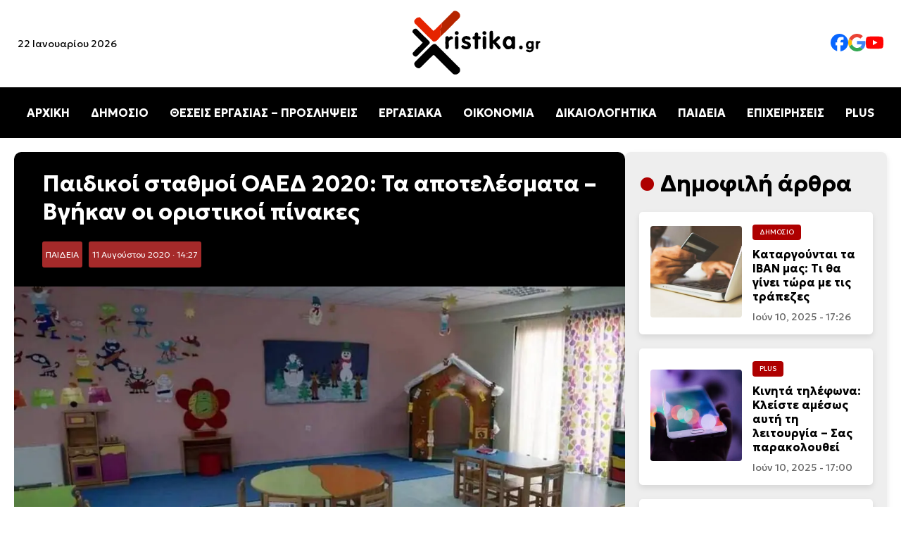

--- FILE ---
content_type: text/html; charset=UTF-8
request_url: https://xristika.gr/pediki-stathmi-oaed-2020-ta-apotelesmata-vgikan-oristiki-pinakes/
body_size: 37606
content:
<!DOCTYPE html>
<html lang="el" prefix="og: https://ogp.me/ns#">

<head><meta charset="UTF-8"><script>if(navigator.userAgent.match(/MSIE|Internet Explorer/i)||navigator.userAgent.match(/Trident\/7\..*?rv:11/i)){var href=document.location.href;if(!href.match(/[?&]nowprocket/)){if(href.indexOf("?")==-1){if(href.indexOf("#")==-1){document.location.href=href+"?nowprocket=1"}else{document.location.href=href.replace("#","?nowprocket=1#")}}else{if(href.indexOf("#")==-1){document.location.href=href+"&nowprocket=1"}else{document.location.href=href.replace("#","&nowprocket=1#")}}}}</script><script>class RocketLazyLoadScripts{constructor(e){this.triggerEvents=e,this.eventOptions={passive:!0},this.userEventListener=this.triggerListener.bind(this),this.delayedScripts={normal:[],async:[],defer:[]},this.allJQueries=[]}_addUserInteractionListener(e){this.triggerEvents.forEach((t=>window.addEventListener(t,e.userEventListener,e.eventOptions)))}_removeUserInteractionListener(e){this.triggerEvents.forEach((t=>window.removeEventListener(t,e.userEventListener,e.eventOptions)))}triggerListener(){this._removeUserInteractionListener(this),"loading"===document.readyState?document.addEventListener("DOMContentLoaded",this._loadEverythingNow.bind(this)):this._loadEverythingNow()}async _loadEverythingNow(){this._delayEventListeners(),this._delayJQueryReady(this),this._handleDocumentWrite(),this._registerAllDelayedScripts(),this._preloadAllScripts(),await this._loadScriptsFromList(this.delayedScripts.normal),await this._loadScriptsFromList(this.delayedScripts.defer),await this._loadScriptsFromList(this.delayedScripts.async),await this._triggerDOMContentLoaded(),await this._triggerWindowLoad(),window.dispatchEvent(new Event("rocket-allScriptsLoaded"))}_registerAllDelayedScripts(){document.querySelectorAll("script[type=rocketlazyloadscript]").forEach((e=>{e.hasAttribute("src")?e.hasAttribute("async")&&!1!==e.async?this.delayedScripts.async.push(e):e.hasAttribute("defer")&&!1!==e.defer||"module"===e.getAttribute("data-rocket-type")?this.delayedScripts.defer.push(e):this.delayedScripts.normal.push(e):this.delayedScripts.normal.push(e)}))}async _transformScript(e){return await this._requestAnimFrame(),new Promise((t=>{const n=document.createElement("script");let r;[...e.attributes].forEach((e=>{let t=e.nodeName;"type"!==t&&("data-rocket-type"===t&&(t="type",r=e.nodeValue),n.setAttribute(t,e.nodeValue))})),e.hasAttribute("src")?(n.addEventListener("load",t),n.addEventListener("error",t)):(n.text=e.text,t()),e.parentNode.replaceChild(n,e)}))}async _loadScriptsFromList(e){const t=e.shift();return t?(await this._transformScript(t),this._loadScriptsFromList(e)):Promise.resolve()}_preloadAllScripts(){var e=document.createDocumentFragment();[...this.delayedScripts.normal,...this.delayedScripts.defer,...this.delayedScripts.async].forEach((t=>{const n=t.getAttribute("src");if(n){const t=document.createElement("link");t.href=n,t.rel="preload",t.as="script",e.appendChild(t)}})),document.head.appendChild(e)}_delayEventListeners(){let e={};function t(t,n){!function(t){function n(n){return e[t].eventsToRewrite.indexOf(n)>=0?"rocket-"+n:n}e[t]||(e[t]={originalFunctions:{add:t.addEventListener,remove:t.removeEventListener},eventsToRewrite:[]},t.addEventListener=function(){arguments[0]=n(arguments[0]),e[t].originalFunctions.add.apply(t,arguments)},t.removeEventListener=function(){arguments[0]=n(arguments[0]),e[t].originalFunctions.remove.apply(t,arguments)})}(t),e[t].eventsToRewrite.push(n)}function n(e,t){let n=e[t];Object.defineProperty(e,t,{get:()=>n||function(){},set(r){e["rocket"+t]=n=r}})}t(document,"DOMContentLoaded"),t(window,"DOMContentLoaded"),t(window,"load"),t(window,"pageshow"),t(document,"readystatechange"),n(document,"onreadystatechange"),n(window,"onload"),n(window,"onpageshow")}_delayJQueryReady(e){let t=window.jQuery;Object.defineProperty(window,"jQuery",{get:()=>t,set(n){if(n&&n.fn&&!e.allJQueries.includes(n)){n.fn.ready=n.fn.init.prototype.ready=function(t){e.domReadyFired?t.bind(document)(n):document.addEventListener("rocket-DOMContentLoaded",(()=>t.bind(document)(n)))};const t=n.fn.on;n.fn.on=n.fn.init.prototype.on=function(){if(this[0]===window){function e(e){return e.split(" ").map((e=>"load"===e||0===e.indexOf("load.")?"rocket-jquery-load":e)).join(" ")}"string"==typeof arguments[0]||arguments[0]instanceof String?arguments[0]=e(arguments[0]):"object"==typeof arguments[0]&&Object.keys(arguments[0]).forEach((t=>{delete Object.assign(arguments[0],{[e(t)]:arguments[0][t]})[t]}))}return t.apply(this,arguments),this},e.allJQueries.push(n)}t=n}})}async _triggerDOMContentLoaded(){this.domReadyFired=!0,await this._requestAnimFrame(),document.dispatchEvent(new Event("rocket-DOMContentLoaded")),await this._requestAnimFrame(),window.dispatchEvent(new Event("rocket-DOMContentLoaded")),await this._requestAnimFrame(),document.dispatchEvent(new Event("rocket-readystatechange")),await this._requestAnimFrame(),document.rocketonreadystatechange&&document.rocketonreadystatechange()}async _triggerWindowLoad(){await this._requestAnimFrame(),window.dispatchEvent(new Event("rocket-load")),await this._requestAnimFrame(),window.rocketonload&&window.rocketonload(),await this._requestAnimFrame(),this.allJQueries.forEach((e=>e(window).trigger("rocket-jquery-load"))),window.dispatchEvent(new Event("rocket-pageshow")),await this._requestAnimFrame(),window.rocketonpageshow&&window.rocketonpageshow()}_handleDocumentWrite(){const e=new Map;document.write=document.writeln=function(t){const n=document.currentScript,r=document.createRange(),i=n.parentElement;let o=e.get(n);void 0===o&&(o=n.nextSibling,e.set(n,o));const a=document.createDocumentFragment();r.setStart(a,0),a.appendChild(r.createContextualFragment(t)),i.insertBefore(a,o)}}async _requestAnimFrame(){return new Promise((e=>requestAnimationFrame(e)))}static run(){const e=new RocketLazyLoadScripts(["keydown","mousemove","touchmove","touchstart","touchend","wheel"]);e._addUserInteractionListener(e)}}RocketLazyLoadScripts.run();</script>
    
	
    <meta name="viewport" content="width=device-width, initial-scale=1.0">
    <link rel="preconnect" href="https://fonts.googleapis.com">
    <link rel="preconnect" href="https://fonts.gstatic.com" crossorigin>
    
    <link rel="preload" as="image" href="https://xristika.gr/xrmedia/uploads/2020/08/Paidikoi-1024x614.jpg" fetchpriority="high">

<!-- Search Engine Optimization by Rank Math - https://rankmath.com/ -->
<title>Παιδικοί σταθμοί ΟΑΕΔ 2020: Τα αποτελέσματα - Βγήκαν οι οριστικοί πίνακες - xristika.gr</title><style id="rocket-critical-css">body{margin:0;font-family:"Geologica",serif;background-color:#fff}header{display:flex;flex-direction:column;align-items:center;width:100%;background:#fff;box-shadow:0 4px 6px rgba(0,0,0,0.1)}.top-bar{display:flex;justify-content:space-between;align-items:center;width:100%;max-width:1400px}.top-bar .date{font-size:14px;margin-left:25px;display:block}.logo{text-align:center;width:200px;height:auto}.social-links{display:flex;gap:25px;margin-right:25px}.social-links img{width:25px}.social-links a{text-decoration:none;color:#333;font-size:16px}nav{width:100%;background:#000;position:relative}.menu{list-style:none;display:flex;justify-content:center;padding:10px 0}.menu li{margin:0 15px}.menu a{text-decoration:none;color:#fff;font-size:16px;font-weight:bold}.hamburger{display:none;flex-direction:column;padding:10px;background:#000;border:none}.hamburger div{width:25px;height:3px;background:white;margin:4px 0}.mobile-menu{display:none;flex-direction:column;background:#000;width:100%}.mobile-menu a{color:white;padding:10px;text-align:center;line-height:44px}.content-section{background-color:#fff;padding:20px 20px}.content-container{max-width:1440px;margin:0 auto;display:flex;gap:20px}.article time{font-size:0.875rem;color:#666;display:block}.article{display:flex;align-items:center;background:#fff;border-radius:8px;overflow:hidden;box-shadow:0 4px 8px rgba(0,0,0,0.1);padding:10px;flex:1;min-width:300px}.article img{width:150px;height:150px;object-fit:cover;margin-right:15px;border-radius:4px}.article-content{flex:1}.article h2{font-size:1.25rem;margin:10px 0}.title-cat{max-width:1440px;margin:0 auto;gap:20px;flex:1;flex-direction:row}.cat-title{font-size:clamp(1.5rem,3vw,2rem);position:relative;padding-left:30px}.cat-title::before{content:"•";color:#AE0000;font-size:1.5em;position:absolute;left:0;top:50%;transform:translateY(-50%)}.category{font-size:0.6rem;color:#fff;background-color:#AE0000;display:inline-block;padding:5px 10px;border-radius:4px;text-transform:uppercase}.content-container{display:flex}.content-right{max-width:350px;width:100%;background:#eee;border-radius:8px;box-shadow:0 4px 8px rgba(0,0,0,0.1);padding:25px 20px;position:sticky;top:20px;height:fit-content}.content-right article{border-radius:5px;padding:1rem;background:white;margin:20px 0px}.content-right .article img{width:130px;height:130px;object-fit:cover;margin-right:15px;border-radius:4px}.content-right .article h2{font-size:1rem;margin:10px 0}.article-content .category,.article-content h2 a{text-decoration:none}.article-content h2 a{color:#000}a:link{text-decoration:none}.article-content .category a{color:#fff}article h2 a{color:black}.post-container{background:#f9f9f9;border-radius:10px}.info h1{font-size:2rem;margin:10px 0}.post-featured-image img{width:100%;height:auto;object-fit:cover;border-radius:0px;max-height:550px}.post-category{background:brown;padding:5px;font-size:12px;border-radius:3px;margin-right:5px;display:inline-block}.post-category a{color:#fff}.post-date{background:brown;padding:5px;font-size:12px;border-radius:3px;margin-right:5px;color:#fff;display:inline-block}.info{background:#000;color:#fff;padding:15px 40px;margin-top:0px!important;border-radius:10px 10px 0px 0px!important}p{line-height:1.7rem;font-weight:300;font-size:1.1rem}@media (max-width:1024px){.content-container{flex-direction:column}.content-right{width:auto;max-width:100%}.article{flex-direction:column;min-width:200px}.article img{width:100%;height:auto;margin-right:0px;margin-bottom:20px}.article-content{display:flex;flex-direction:column;align-items:flex-start;width:100%}.content-right .article img{width:100%;height:auto;object-fit:cover}.menu{display:none}.hamburger{display:flex}.hamburger::after{content:"ΜΕΝΟΥ ΚΑΤΗΓΟΡΙΩΝ";color:#fff;font-weight:bold;position:absolute;margin-left:60px;vertical-align:middle;margin-top:10px}body.single-post .content-section{padding:0px!important}.top-bar .date{display:none}.post-featured-image img{border-radius:0px}.info{padding:15px;border-radius:0px}}</style><link rel="preload" as="style" href="https://fonts.googleapis.com/css2?family=Geologica:wght@100..900&#038;display=swap" /><link rel="stylesheet" href="https://fonts.googleapis.com/css2?family=Geologica:wght@100..900&#038;display=swap" media="print" onload="this.media='all'" /><noscript><link rel="preload" href="https://fonts.googleapis.com/css2?family=Geologica:wght@100..900&#038;display=swap" data-rocket-async="style" as="style" onload="this.onload=null;this.rel='stylesheet'" /></noscript>
<meta name="description" content="Παιδικοί σταθμοί ΟΑΕΔ 2020: Aναρτήθηκαν οι οριστικοί πίνακες αξιολόγησης και επιλογής βρεφών και νηπίων, που θα φιλοξενηθούν στους Βρεφονηπιακούς Σταθμούς"/>
<meta name="robots" content="follow, index, max-snippet:-1, max-video-preview:-1, max-image-preview:large"/>
<link rel="canonical" href="https://xristika.gr/pediki-stathmi-oaed-2020-ta-apotelesmata-vgikan-oristiki-pinakes/" />
<meta property="og:locale" content="el_GR" />
<meta property="og:type" content="article" />
<meta property="og:title" content="Παιδικοί σταθμοί ΟΑΕΔ 2020: Τα αποτελέσματα - Βγήκαν οι οριστικοί πίνακες - xristika.gr" />
<meta property="og:description" content="Παιδικοί σταθμοί ΟΑΕΔ 2020: Aναρτήθηκαν οι οριστικοί πίνακες αξιολόγησης και επιλογής βρεφών και νηπίων, που θα φιλοξενηθούν στους Βρεφονηπιακούς Σταθμούς" />
<meta property="og:url" content="https://xristika.gr/pediki-stathmi-oaed-2020-ta-apotelesmata-vgikan-oristiki-pinakes/" />
<meta property="og:site_name" content="https://xristika.gr/" />
<meta property="article:publisher" content="https://www.facebook.com/xristika.gr/" />
<meta property="article:author" content="https://www.facebook.com/xristika.gr/" />
<meta property="article:tag" content="ΑΙΤΗΣΕΙΣ ΠΑΙΔΙΚΟΙ ΣΤΑΘΜΟΙ ΕΣΠΑ 2020" />
<meta property="article:tag" content="ΑΙΤΗΣΕΙΣ ΠΑΙΔΙΚΟΙ ΣΤΑΘΜΟΙ ΕΣΠΑ 2020 ΑΙΤΗΣΗ" />
<meta property="article:tag" content="ΑΙΤΗΣΗ ΠΑΙΔΙΚΟΙ ΣΤΑΘΜΟΙ ΕΣΠΑ 2020" />
<meta property="article:tag" content="ΕΕΤΑΑ ΠΑΙΔΙΚΟΙ ΣΤΑΘΜΟΙ" />
<meta property="article:tag" content="ΕΕΤΑΑ ΠΑΙΔΙΚΟΙ ΣΤΑΘΜΟΙ ΕΣΠΑ" />
<meta property="article:tag" content="ΕΣΠΑ ΠΑΙΔΙΚΟΙ ΣΤΑΘΜΟΙ" />
<meta property="article:tag" content="ΕΣΠΑ ΠΑΙΔΙΚΟΙ ΣΤΑΘΜΟΙ 2020" />
<meta property="article:tag" content="ΠΑΙΔΙΚΟΙ ΣΤΑΘΜΟΙ ΕΣΠΑ 2020" />
<meta property="article:tag" content="ΠΑΙΔΙΚΟΙ ΣΤΑΘΜΟΙ ΕΣΠΑ 2020 ΑΙΤΗΣΕΙΣ" />
<meta property="article:tag" content="ΠΑΙΔΙΚΟΙ ΣΤΑΘΜΟΙ ΕΣΠΑ 2020 ΑΙΤΗΣΗ" />
<meta property="article:tag" content="ΠΑΙΔΙΚΟΙ ΣΤΑΘΜΟΙ ΕΣΠΑ 2020 ΔΙΚΑΙΟΛΟΓΗΤΙΚΑ" />
<meta property="article:tag" content="ΠΑΙΔΙΚΟΙ ΣΤΑΘΜΟΙ ΕΣΠΑ ΑΙΤΗΣΕΙΣ" />
<meta property="article:tag" content="ΠΑΙΔΙΚΟΙ ΣΤΑΘΜΟΙ ΕΣΠΑ ΑΙΤΗΣΗ" />
<meta property="article:tag" content="ΠΑΙΔΙΚΟΙ ΣΤΑΘΜΟΙ ΕΣΠΑ ΔΙΚΑΙΟΛΟΓΗΤΙΚΑ" />
<meta property="article:tag" content="ΠΑΙΔΙΚΟΙ ΣΤΑΘΜΟΙ ΟΑΕΔ" />
<meta property="article:tag" content="ΠΑΙΔΙΚΟΙ ΣΤΑΘΜΟΙ ΟΑΕΔ 2020" />
<meta property="article:tag" content="ΠΑΙΔΙΚΟΙ ΣΤΑΘΜΟΙ ΟΑΕΔ 2020 ΑΠΟΤΕΛΕΣΜΑΤΑ" />
<meta property="article:section" content="ΠΑΙΔΕΙΑ" />
<meta property="og:image" content="https://xristika.gr/xrmedia/uploads/2020/08/Paidikoi.jpg" />
<meta property="og:image:secure_url" content="https://xristika.gr/xrmedia/uploads/2020/08/Paidikoi.jpg" />
<meta property="og:image:width" content="1024" />
<meta property="og:image:height" content="614" />
<meta property="og:image:alt" content="Παιδικοί σταθμοί ΟΑΕΔ 2020" />
<meta property="og:image:type" content="image/jpeg" />
<meta property="article:published_time" content="2020-08-11T14:27:22+03:00" />
<meta name="twitter:card" content="summary_large_image" />
<meta name="twitter:title" content="Παιδικοί σταθμοί ΟΑΕΔ 2020: Τα αποτελέσματα - Βγήκαν οι οριστικοί πίνακες - xristika.gr" />
<meta name="twitter:description" content="Παιδικοί σταθμοί ΟΑΕΔ 2020: Aναρτήθηκαν οι οριστικοί πίνακες αξιολόγησης και επιλογής βρεφών και νηπίων, που θα φιλοξενηθούν στους Βρεφονηπιακούς Σταθμούς" />
<meta name="twitter:image" content="https://xristika.gr/xrmedia/uploads/2020/08/Paidikoi.jpg" />
<meta name="twitter:label1" content="Written by" />
<meta name="twitter:data1" content="Παναγιώτης Ελενόπουλος" />
<meta name="twitter:label2" content="Time to read" />
<meta name="twitter:data2" content="8 minutes" />
<script type="application/ld+json" class="rank-math-schema">{"@context":"https://schema.org","@graph":[{"@type":"Place","@id":"https://xristika.gr/#place","address":{"@type":"PostalAddress","streetAddress":"\u03a1\u03ae\u03b3\u03b1 \u03a6\u03b5\u03c1\u03b1\u03af\u03bf\u03c5 91","addressLocality":"\u039c\u03bf\u03c3\u03c7\u03ac\u03c4\u03bf","addressRegion":"\u0391\u03b8\u03ae\u03bd\u03b1","postalCode":"18344","addressCountry":"GR"}},{"@type":["NewsMediaOrganization","Organization"],"@id":"https://xristika.gr/#organization","name":"https://xristika.gr/","url":"https://xristika.gr","sameAs":["https://www.facebook.com/xristika.gr/"],"email":"info@xristika.gr","address":{"@type":"PostalAddress","streetAddress":"\u03a1\u03ae\u03b3\u03b1 \u03a6\u03b5\u03c1\u03b1\u03af\u03bf\u03c5 91","addressLocality":"\u039c\u03bf\u03c3\u03c7\u03ac\u03c4\u03bf","addressRegion":"\u0391\u03b8\u03ae\u03bd\u03b1","postalCode":"18344","addressCountry":"GR"},"logo":{"@type":"ImageObject","@id":"https://xristika.gr/#logo","url":"https://xristika.gr/xrmedia/uploads/2022/07/cropped-logo_xristika-1.png","contentUrl":"https://xristika.gr/xrmedia/uploads/2022/07/cropped-logo_xristika-1.png","caption":"https://xristika.gr/","inLanguage":"el","width":"184","height":"90"},"contactPoint":[{"@type":"ContactPoint","telephone":"210 94 11 519","contactType":"customer support"}],"description":"\u03a4\u03bf xristika.gr \u03b5\u03af\u03bd\u03b1\u03b9 \u03ad\u03bd\u03b1\u03c2 \u03b5\u03b9\u03b4\u03b7\u03c3\u03b5\u03bf\u03b3\u03c1\u03b1\u03c6\u03b9\u03ba\u03cc\u03c2 \u03b9\u03c3\u03c4\u03cc\u03c4\u03bf\u03c0\u03bf\u03c2. \u03a0\u03b1\u03c1\u03ad\u03c7\u03b5\u03b9 \u03c3\u03b5 24\u03c9\u03c1\u03b7 \u03b2\u03ac\u03c3\u03b7 \u03cc\u03bb\u03b5\u03c2 \u03b5\u03ba\u03b5\u03af\u03bd\u03b5\u03c2 \u03c4\u03b9\u03c2 \u03c0\u03bb\u03b7\u03c1\u03bf\u03c6\u03bf\u03c1\u03af\u03b5\u03c2 \u03ba\u03b1\u03b9 \u03c4\u03b9\u03c2 \u03b5\u03b9\u03b4\u03ae\u03c3\u03b5\u03b9\u03c2 \u03c0\u03bf\u03c5 \u03c7\u03c1\u03b5\u03b9\u03ac\u03b6\u03bf\u03bd\u03c4\u03b1\u03b9 \u03bf\u03b9 \u03c0\u03bf\u03bb\u03af\u03c4\u03b5\u03c2 \u03b3\u03b9\u03b1 \u03bd\u03b1 \u03b5\u03af\u03bd\u03b1\u03b9 \u03b5\u03bd\u03b7\u03bc\u03b5\u03c1\u03c9\u03bc\u03ad\u03bd\u03bf\u03b9 \u03ba\u03b1\u03b9 \u03c0\u03bf\u03c5 \u03b8\u03b1 \u03b4\u03b9\u03b5\u03c5\u03ba\u03bf\u03bb\u03cd\u03bd\u03bf\u03c5\u03bd \u03c4\u03b7\u03bd \u03ba\u03b1\u03b8\u03b7\u03bc\u03b5\u03c1\u03b9\u03bd\u03cc\u03c4\u03b7\u03c4\u03ac \u03c4\u03bf\u03c5\u03c2.","location":{"@id":"https://xristika.gr/#place"}},{"@type":"WebSite","@id":"https://xristika.gr/#website","url":"https://xristika.gr","name":"https://xristika.gr/","alternateName":"https://xristika.gr/","publisher":{"@id":"https://xristika.gr/#organization"},"inLanguage":"el"},{"@type":"ImageObject","@id":"https://xristika.gr/xrmedia/uploads/2020/08/Paidikoi.jpg","url":"https://xristika.gr/xrmedia/uploads/2020/08/Paidikoi.jpg","width":"1024","height":"614","caption":"\u03a0\u03b1\u03b9\u03b4\u03b9\u03ba\u03bf\u03af \u03c3\u03c4\u03b1\u03b8\u03bc\u03bf\u03af \u039f\u0391\u0395\u0394 2020","inLanguage":"el"},{"@type":"BreadcrumbList","@id":"https://xristika.gr/pediki-stathmi-oaed-2020-ta-apotelesmata-vgikan-oristiki-pinakes/#breadcrumb","itemListElement":[{"@type":"ListItem","position":"1","item":{"@id":"https://xristika.gr","name":"Home"}},{"@type":"ListItem","position":"2","item":{"@id":"https://xristika.gr/paideia/","name":"\u03a0\u0391\u0399\u0394\u0395\u0399\u0391"}},{"@type":"ListItem","position":"3","item":{"@id":"https://xristika.gr/pediki-stathmi-oaed-2020-ta-apotelesmata-vgikan-oristiki-pinakes/","name":"\u03a0\u03b1\u03b9\u03b4\u03b9\u03ba\u03bf\u03af \u03c3\u03c4\u03b1\u03b8\u03bc\u03bf\u03af \u039f\u0391\u0395\u0394 2020: \u03a4\u03b1 \u03b1\u03c0\u03bf\u03c4\u03b5\u03bb\u03ad\u03c3\u03bc\u03b1\u03c4\u03b1 &#8211; \u0392\u03b3\u03ae\u03ba\u03b1\u03bd \u03bf\u03b9 \u03bf\u03c1\u03b9\u03c3\u03c4\u03b9\u03ba\u03bf\u03af \u03c0\u03af\u03bd\u03b1\u03ba\u03b5\u03c2"}}]},{"@type":"WebPage","@id":"https://xristika.gr/pediki-stathmi-oaed-2020-ta-apotelesmata-vgikan-oristiki-pinakes/#webpage","url":"https://xristika.gr/pediki-stathmi-oaed-2020-ta-apotelesmata-vgikan-oristiki-pinakes/","name":"\u03a0\u03b1\u03b9\u03b4\u03b9\u03ba\u03bf\u03af \u03c3\u03c4\u03b1\u03b8\u03bc\u03bf\u03af \u039f\u0391\u0395\u0394 2020: \u03a4\u03b1 \u03b1\u03c0\u03bf\u03c4\u03b5\u03bb\u03ad\u03c3\u03bc\u03b1\u03c4\u03b1 - \u0392\u03b3\u03ae\u03ba\u03b1\u03bd \u03bf\u03b9 \u03bf\u03c1\u03b9\u03c3\u03c4\u03b9\u03ba\u03bf\u03af \u03c0\u03af\u03bd\u03b1\u03ba\u03b5\u03c2 - xristika.gr","datePublished":"2020-08-11T14:27:22+03:00","dateModified":"2020-08-11T14:27:22+03:00","isPartOf":{"@id":"https://xristika.gr/#website"},"primaryImageOfPage":{"@id":"https://xristika.gr/xrmedia/uploads/2020/08/Paidikoi.jpg"},"inLanguage":"el","breadcrumb":{"@id":"https://xristika.gr/pediki-stathmi-oaed-2020-ta-apotelesmata-vgikan-oristiki-pinakes/#breadcrumb"}},{"@type":"Person","@id":"https://xristika.gr/author/thomas/","name":"\u03a0\u03b1\u03bd\u03b1\u03b3\u03b9\u03ce\u03c4\u03b7\u03c2 \u0395\u03bb\u03b5\u03bd\u03cc\u03c0\u03bf\u03c5\u03bb\u03bf\u03c2","description":"\u039f \u03a0\u03b1\u03bd\u03b1\u03b3\u03b9\u03ce\u03c4\u03b7\u03c2 \u0395\u03bb\u03b5\u03bd\u03cc\u03c0\u03bf\u03c5\u03bb\u03bf\u03c2 \u03b5\u03af\u03bd\u03b1\u03b9 \u03c3\u03c5\u03bd\u03c4\u03ac\u03ba\u03c4\u03b7\u03c2 \u03c3\u03c4\u03b7\u03bd \u03b9\u03c3\u03c4\u03bf\u03c3\u03b5\u03bb\u03af\u03b4\u03b1 xristika.gr, \u03cc\u03c0\u03bf\u03c5 \u03b1\u03c3\u03c7\u03bf\u03bb\u03b5\u03af\u03c4\u03b1\u03b9 \u03bc\u03b5 \u03c4\u03b7 \u03c3\u03c5\u03b3\u03b3\u03c1\u03b1\u03c6\u03ae \u03ac\u03c1\u03b8\u03c1\u03c9\u03bd \u03ba\u03b1\u03b9 \u03b5\u03b9\u03b4\u03ae\u03c3\u03b5\u03c9\u03bd \u03c0\u03bf\u03c5 \u03ba\u03b1\u03bb\u03cd\u03c0\u03c4\u03bf\u03c5\u03bd \u03b4\u03b9\u03ac\u03c6\u03bf\u03c1\u03b1 \u03b8\u03ad\u03bc\u03b1\u03c4\u03b1, \u03cc\u03c0\u03c9\u03c2 \u03c4\u03b7\u03bd \u03bf\u03b9\u03ba\u03bf\u03bd\u03bf\u03bc\u03af\u03b1, \u03c4\u03b7\u03bd \u03c4\u03b5\u03c7\u03bd\u03bf\u03bb\u03bf\u03b3\u03af\u03b1, \u03c4\u03b7\u03bd \u03b1\u03b3\u03bf\u03c1\u03ac \u03ba\u03b1\u03b9 \u03c4\u03b7\u03bd \u03ba\u03b1\u03b8\u03b7\u03bc\u03b5\u03c1\u03b9\u03bd\u03ae \u03b5\u03c0\u03b9\u03ba\u03b1\u03b9\u03c1\u03cc\u03c4\u03b7\u03c4\u03b1. \u039c\u03ad\u03c3\u03b1 \u03b1\u03c0\u03cc \u03c4\u03b7 \u03b4\u03bf\u03c5\u03bb\u03b5\u03b9\u03ac \u03c4\u03bf\u03c5 \u03c3\u03c4\u03bf xristika.gr, \u03c3\u03c5\u03bc\u03b2\u03ac\u03bb\u03bb\u03b5\u03b9 \u03c3\u03c4\u03b7\u03bd \u03b5\u03bd\u03b7\u03bc\u03ad\u03c1\u03c9\u03c3\u03b7 \u03c4\u03bf\u03c5 \u03ba\u03bf\u03b9\u03bd\u03bf\u03cd \u03bc\u03b5 \u03b1\u03be\u03b9\u03cc\u03c0\u03b9\u03c3\u03c4\u03bf \u03ba\u03b1\u03b9 \u03c0\u03c1\u03bf\u03c3\u03b9\u03c4\u03cc \u03c4\u03c1\u03cc\u03c0\u03bf, \u03c0\u03c1\u03bf\u03c3\u03c6\u03ad\u03c1\u03bf\u03bd\u03c4\u03b1\u03c2 \u03b1\u03bd\u03ac\u03bb\u03c5\u03c3\u03b7 \u03ba\u03b1\u03b9 \u03c0\u03bb\u03b7\u03c1\u03bf\u03c6\u03bf\u03c1\u03af\u03b5\u03c2 \u03c0\u03bf\u03c5 \u03b5\u03bd\u03b4\u03b9\u03b1\u03c6\u03ad\u03c1\u03bf\u03c5\u03bd \u03c4\u03bf \u03bc\u03ad\u03c3\u03bf \u03b1\u03bd\u03b1\u03b3\u03bd\u03ce\u03c3\u03c4\u03b7.","url":"https://xristika.gr/author/thomas/","image":{"@type":"ImageObject","@id":"https://secure.gravatar.com/avatar/305911d07f83d083a76d9483054e74ebbf2d94421f0c7d55614c6557aa2a1c39?s=96&amp;d=mm&amp;r=g","url":"https://secure.gravatar.com/avatar/305911d07f83d083a76d9483054e74ebbf2d94421f0c7d55614c6557aa2a1c39?s=96&amp;d=mm&amp;r=g","caption":"\u03a0\u03b1\u03bd\u03b1\u03b3\u03b9\u03ce\u03c4\u03b7\u03c2 \u0395\u03bb\u03b5\u03bd\u03cc\u03c0\u03bf\u03c5\u03bb\u03bf\u03c2","inLanguage":"el"},"worksFor":{"@id":"https://xristika.gr/#organization"}},{"@type":"NewsArticle","headline":"\u03a0\u03b1\u03b9\u03b4\u03b9\u03ba\u03bf\u03af \u03c3\u03c4\u03b1\u03b8\u03bc\u03bf\u03af \u039f\u0391\u0395\u0394 2020: \u03a4\u03b1 \u03b1\u03c0\u03bf\u03c4\u03b5\u03bb\u03ad\u03c3\u03bc\u03b1\u03c4\u03b1 - \u0392\u03b3\u03ae\u03ba\u03b1\u03bd \u03bf\u03b9 \u03bf\u03c1\u03b9\u03c3\u03c4\u03b9\u03ba\u03bf\u03af \u03c0\u03af\u03bd\u03b1\u03ba\u03b5\u03c2 - xristika.gr - xristika.gr","keywords":"\u03a0\u03b1\u03b9\u03b4\u03b9\u03ba\u03bf\u03af \u03c3\u03c4\u03b1\u03b8\u03bc\u03bf\u03af \u039f\u0391\u0395\u0394 2020","datePublished":"2020-08-11T14:27:22+03:00","dateModified":"2020-08-11T14:27:22+03:00","articleSection":"\u03a0\u0391\u0399\u0394\u0395\u0399\u0391","author":{"@id":"https://xristika.gr/author/thomas/","name":"\u03a0\u03b1\u03bd\u03b1\u03b3\u03b9\u03ce\u03c4\u03b7\u03c2 \u0395\u03bb\u03b5\u03bd\u03cc\u03c0\u03bf\u03c5\u03bb\u03bf\u03c2"},"publisher":{"@id":"https://xristika.gr/#organization"},"description":"\u03a0\u03b1\u03b9\u03b4\u03b9\u03ba\u03bf\u03af \u03c3\u03c4\u03b1\u03b8\u03bc\u03bf\u03af \u039f\u0391\u0395\u0394 2020:\u00a0A\u03bd\u03b1\u03c1\u03c4\u03ae\u03b8\u03b7\u03ba\u03b1\u03bd \u03bf\u03b9 \u03bf\u03c1\u03b9\u03c3\u03c4\u03b9\u03ba\u03bf\u03af \u03c0\u03af\u03bd\u03b1\u03ba\u03b5\u03c2 \u03b1\u03be\u03b9\u03bf\u03bb\u03cc\u03b3\u03b7\u03c3\u03b7\u03c2 \u03ba\u03b1\u03b9 \u03b5\u03c0\u03b9\u03bb\u03bf\u03b3\u03ae\u03c2 \u03b2\u03c1\u03b5\u03c6\u03ce\u03bd \u03ba\u03b1\u03b9 \u03bd\u03b7\u03c0\u03af\u03c9\u03bd, \u03c0\u03bf\u03c5 \u03b8\u03b1 \u03c6\u03b9\u03bb\u03bf\u03be\u03b5\u03bd\u03b7\u03b8\u03bf\u03cd\u03bd \u03c3\u03c4\u03bf\u03c5\u03c2 \u0392\u03c1\u03b5\u03c6\u03bf\u03bd\u03b7\u03c0\u03b9\u03b1\u03ba\u03bf\u03cd\u03c2 \u03a3\u03c4\u03b1\u03b8\u03bc\u03bf\u03cd\u03c2","name":"\u03a0\u03b1\u03b9\u03b4\u03b9\u03ba\u03bf\u03af \u03c3\u03c4\u03b1\u03b8\u03bc\u03bf\u03af \u039f\u0391\u0395\u0394 2020: \u03a4\u03b1 \u03b1\u03c0\u03bf\u03c4\u03b5\u03bb\u03ad\u03c3\u03bc\u03b1\u03c4\u03b1 - \u0392\u03b3\u03ae\u03ba\u03b1\u03bd \u03bf\u03b9 \u03bf\u03c1\u03b9\u03c3\u03c4\u03b9\u03ba\u03bf\u03af \u03c0\u03af\u03bd\u03b1\u03ba\u03b5\u03c2 - xristika.gr - xristika.gr","articleBody":"\u03a0\u03b1\u03b9\u03b4\u03b9\u03ba\u03bf\u03af \u03c3\u03c4\u03b1\u03b8\u03bc\u03bf\u03af \u039f\u0391\u0395\u0394 2020:\u00a0A\u03bd\u03b1\u03c1\u03c4\u03ae\u03b8\u03b7\u03ba\u03b1\u03bd \u03bf\u03b9 \u03bf\u03c1\u03b9\u03c3\u03c4\u03b9\u03ba\u03bf\u03af \u03c0\u03af\u03bd\u03b1\u03ba\u03b5\u03c2 \u03b1\u03be\u03b9\u03bf\u03bb\u03cc\u03b3\u03b7\u03c3\u03b7\u03c2 \u03ba\u03b1\u03b9 \u03b5\u03c0\u03b9\u03bb\u03bf\u03b3\u03ae\u03c2 \u03b2\u03c1\u03b5\u03c6\u03ce\u03bd \u03ba\u03b1\u03b9 \u03bd\u03b7\u03c0\u03af\u03c9\u03bd, \u03c0\u03bf\u03c5 \u03b8\u03b1 \u03c6\u03b9\u03bb\u03bf\u03be\u03b5\u03bd\u03b7\u03b8\u03bf\u03cd\u03bd \u03c3\u03c4\u03bf\u03c5\u03c2 \u0392\u03c1\u03b5\u03c6\u03bf\u03bd\u03b7\u03c0\u03b9\u03b1\u03ba\u03bf\u03cd\u03c2 \u03a3\u03c4\u03b1\u03b8\u03bc\u03bf\u03cd\u03c2 (\u0392\u039d\u03a3) \u03c4\u03bf\u03c5 \u039f\u0391\u0395\u0394 \u03b3\u03b9\u03b1 \u03c4\u03bf \u03a3\u03c7\u03bf\u03bb\u03b9\u03ba\u03cc \u0388\u03c4\u03bf\u03c2 2020-2021\n\u038c\u03c0\u03c9\u03c2 \u03ad\u03c7\u03b5\u03b9 \u03ba\u03b1\u03b8\u03bf\u03c1\u03b9\u03c3\u03c4\u03b5\u03af \u03bc\u03b5 \u03b2\u03ac\u03c3\u03b7 \u03c4\u03b7 \u0394\u03b7\u03bc\u03cc\u03c3\u03b9\u03b1 \u03a0\u03c1\u03cc\u03c3\u03ba\u03bb\u03b7\u03c3\u03b7 \u03c9\u03c2 \u03b5\u03be\u03ae\u03c2:\n\n\u03a0\u03af\u03bd\u03b1\u03ba\u03b1\u03c2 \u03ba\u03b1\u03c4\u03b7\u03b3\u03bf\u03c1\u03af\u03b1\u03c2 \u03b2\u03c1\u03b5\u03c6\u03ce\u03bd \u0391 (\u03b2\u03c1\u03ad\u03c6\u03b7 \u03b1\u03c0\u03cc 8 \u03bc\u03b7\u03bd\u03ce\u03bd \u03ad\u03c9\u03c2 1,5 \u03b5\u03c4\u03ce\u03bd)\n\u03a0\u03af\u03bd\u03b1\u03ba\u03b1\u03c2 \u03ba\u03b1\u03c4\u03b7\u03b3\u03bf\u03c1\u03af\u03b1\u03c2 \u03b2\u03c1\u03b5\u03c6\u03ce\u03bd \u0392 (\u03b2\u03c1\u03ad\u03c6\u03b7 \u03b1\u03c0\u03cc 1,5 \u03b5\u03c4\u03ce\u03bd \u03ad\u03c9\u03c2 2,5 \u03b5\u03c4\u03ce\u03bd)\n\u03a0\u03af\u03bd\u03b1\u03ba\u03b1\u03c2 \u03ba\u03b1\u03c4\u03b7\u03b3\u03bf\u03c1\u03af\u03b1\u03c2 \u03bd\u03b7\u03c0\u03af\u03c9\u03bd (\u03bd\u03ae\u03c0\u03b9\u03b1 \u03b1\u03c0\u03cc 2,5 \u03b5\u03c4\u03ce\u03bd \u03ad\u03c9\u03c2 \u03c4\u03b7\u03bd \u03c0\u03c1\u03bf\u03c3\u03c7\u03bf\u03bb\u03b9\u03ba\u03ae \u03b7\u03bb\u03b9\u03ba\u03af\u03b1)\n\n\u039c\u03b5 \u03c3\u03c4\u03cc\u03c7\u03bf \u03c4\u03b7\u03bd \u03b1\u03bd\u03c4\u03b9\u03ba\u03b5\u03b9\u03bc\u03b5\u03bd\u03b9\u03ba\u03cc\u03c4\u03b7\u03c4\u03b1 \u03ba\u03b1\u03b9 \u03c4\u03b7 \u03b4\u03b9\u03b1\u03c6\u03ac\u03bd\u03b5\u03b9\u03b1, \u03bf\u03b9 \u03b5\u03c1\u03b3\u03b1\u03c3\u03af\u03b5\u03c2 \u03c4\u03c9\u03bd \u03b4\u03b5\u03c5\u03c4\u03b5\u03c1\u03bf\u03b2\u03ac\u03b8\u03bc\u03b9\u03c9\u03bd \u03b5\u03c0\u03b9\u03c4\u03c1\u03bf\u03c0\u03ce\u03bd \u03ad\u03b3\u03b9\u03bd\u03b1\u03bd \u03bc\u03ad\u03c3\u03c9 \u03b7\u03bb\u03b5\u03ba\u03c4\u03c1\u03bf\u03bd\u03b9\u03ba\u03bf\u03cd \u03c3\u03c5\u03c3\u03c4\u03ae\u03bc\u03b1\u03c4\u03bf\u03c2 \u03bc\u03bf\u03c1\u03b9\u03bf\u03b4\u03cc\u03c4\u03b7\u03c3\u03b7\u03c2 \u03ba\u03b1\u03b9 \u03bc\u03b5 \u03b2\u03ac\u03c3\u03b7 \u03c4\u03b1 \u03c0\u03c1\u03bf\u03b2\u03bb\u03b5\u03c0\u03cc\u03bc\u03b5\u03bd\u03b1 \u03ba\u03c1\u03b9\u03c4\u03ae\u03c1\u03b9\u03b1 \u03c4\u03b7\u03c2 \u0394\u03b7\u03bc\u03cc\u03c3\u03b9\u03b1\u03c2 \u03a0\u03c1\u03cc\u03c3\u03ba\u03bb\u03b7\u03c3\u03b7\u03c2.\n\u03a3\u03c4\u03bf\u03bd \u03b9\u03c3\u03c4\u03cc\u03c4\u03bf\u03c0\u03bf \u03c4\u03bf\u03c5 \u039f\u03c1\u03b3\u03b1\u03bd\u03b9\u03c3\u03bc\u03bf\u03cd www.oaed.gr \u03ad\u03c7\u03bf\u03c5\u03bd \u03b1\u03bd\u03b1\u03c1\u03c4\u03b7\u03b8\u03b5\u03af \u03b1\u03bd\u03ac \u03a0\u03b5\u03c1\u03b9\u03c6\u03b5\u03c1\u03b5\u03b9\u03b1\u03ba\u03ae \u0394\u03b9\u03b5\u03cd\u03b8\u03c5\u03bd\u03c3\u03b7 \u039f\u0391\u0395\u0394, \u03bf\u03b9 \u03c0\u03b1\u03c1\u03b1\u03ba\u03ac\u03c4\u03c9 \u03c4\u03c1\u03b5\u03b9\u03c2 \u03ba\u03b1\u03c4\u03b7\u03b3\u03bf\u03c1\u03af\u03b5\u03c2 \u03c4\u03b5\u03bb\u03b9\u03ba\u03ce\u03bd \u03c0\u03b9\u03bd\u03ac\u03ba\u03c9\u03bd \u03b1\u03be\u03b9\u03bf\u03bb\u03cc\u03b3\u03b7\u03c3\u03b7\u03c2 \u03ba\u03b1\u03b9 \u03b5\u03c0\u03b9\u03bb\u03bf\u03b3\u03ae\u03c2:\n\n\u0395\u03c0\u03b9\u03bb\u03b5\u03b3\u03bc\u03ad\u03bd\u03bf\u03b9\n\u0391\u03bd\u03b1\u03c0\u03bb\u03b7\u03c1\u03c9\u03bc\u03b1\u03c4\u03b9\u03ba\u03bf\u03af\n\u0391\u03c0\u03bf\u03ba\u03bb\u03b5\u03b9\u03cc\u03bc\u03b5\u03bd\u03bf\u03b9\n\n\u039f\u03b9 \u0392\u039d\u03a3 \u03c4\u03bf\u03c5 \u039f\u0391\u0395\u0394 \u03bb\u03b5\u03b9\u03c4\u03bf\u03c5\u03c1\u03b3\u03bf\u03cd\u03bd \u03b1\u03c0\u03cc 1 \u03a3\u03b5\u03c0\u03c4\u03b5\u03bc\u03b2\u03c1\u03af\u03bf\u03c5 \u03ad\u03c9\u03c2 31 \u0399\u03bf\u03c5\u03bb\u03af\u03bf\u03c5, \u03b1\u03c0\u03cc \u03c4\u03b9\u03c2 06:45 \u03ad\u03c9\u03c2 \u03c4\u03b9\u03c2 16:00 (\u0394\u03b5\u03c5\u03c4\u03ad\u03c1\u03b1 \u03ad\u03c9\u03c2 \u03a0\u03b1\u03c1\u03b1\u03c3\u03ba\u03b5\u03c5\u03ae) \u03ba\u03b1\u03b9 \u03b1\u03c0\u03b5\u03c5\u03b8\u03cd\u03bd\u03bf\u03bd\u03c4\u03b1\u03b9 \u03c3\u03b5 \u03b2\u03c1\u03ad\u03c6\u03b7-\u03bd\u03ae\u03c0\u03b9\u03b1 \u03b1\u03c0\u03cc 8 \u03bc\u03b7\u03bd\u03ce\u03bd (\u03c4\u03b7\u03bd 1\u03b7 \u03a3\u03b5\u03c0\u03c4\u03b5\u03bc\u03b2\u03c1\u03af\u03bf\u03c5 2020) \u03ad\u03c9\u03c2 4 \u03b5\u03c4\u03ce\u03bd. \u0395\u03c6\u03b1\u03c1\u03bc\u03cc\u03b6\u03b5\u03c4\u03b1\u03b9 \u03b7\u03bc\u03b5\u03c1\u03ae\u03c3\u03b9\u03bf \u03c0\u03c1\u03cc\u03b3\u03c1\u03b1\u03bc\u03bc\u03b1 \u03b4\u03b7\u03bc\u03b9\u03bf\u03c5\u03c1\u03b3\u03b9\u03ba\u03ae\u03c2 \u03b1\u03c0\u03b1\u03c3\u03c7\u03cc\u03bb\u03b7\u03c3\u03b7\u03c2 \u03c0\u03bf\u03c5 \u03b5\u03be\u03b1\u03c3\u03c6\u03b1\u03bb\u03af\u03b6\u03b5\u03b9 \u03c4\u03b7\u03bd \u03b1\u03c1\u03bc\u03bf\u03bd\u03b9\u03ba\u03ae \u03c8\u03c5\u03c7\u03bf\u03c3\u03c9\u03bc\u03b1\u03c4\u03b9\u03ba\u03ae \u03ba\u03b1\u03b9 \u03b5\u03ba\u03c0\u03b1\u03b9\u03b4\u03b5\u03c5\u03c4\u03b9\u03ba\u03ae \u03b1\u03bd\u03ac\u03c0\u03c4\u03c5\u03be\u03b7 \u03c4\u03c9\u03bd \u03c0\u03b1\u03b9\u03b4\u03b9\u03ce\u03bd.\n\u0393\u03b9\u03b1 \u03c0\u03b5\u03c1\u03b9\u03c3\u03c3\u03cc\u03c4\u03b5\u03c1\u03b5\u03c2 \u03c0\u03bb\u03b7\u03c1\u03bf\u03c6\u03bf\u03c1\u03af\u03b5\u03c2, \u03bf\u03b9 \u03b5\u03bd\u03b4\u03b9\u03b1\u03c6\u03b5\u03c1\u03cc\u03bc\u03b5\u03bd\u03bf\u03b9 \u03bc\u03c0\u03bf\u03c1\u03bf\u03cd\u03bd \u03bd\u03b1 \u03b5\u03c0\u03b9\u03c3\u03ba\u03b5\u03c6\u03c4\u03bf\u03cd\u03bd \u03c4\u03b7\u03bd \u03b7\u03bb\u03b5\u03ba\u03c4\u03c1\u03bf\u03bd\u03b9\u03ba\u03ae \u03b4\u03b9\u03b5\u03cd\u03b8\u03c5\u03bd\u03c3\u03b7 http://www.oaed.gr/brephonepiakoi-stathmoi\n\u0394\u03b5\u03af\u03c4\u03b5 \u03b1\u03bd \u03b5\u03af\u03c3\u03c4\u03b5 \u03c3\u03c4\u03bf\u03c5\u03c2 \u03b4\u03b9\u03ba\u03b1\u03b9\u03bf\u03cd\u03c7\u03bf\u03c5\u03c2 \u03c3\u03c4\u03b1 \u03c0\u03b1\u03c1\u03b1\u03ba\u03ac\u03c4\u03c9 \u03b1\u03c1\u03c7\u03b5\u03af\u03b1:\n\u0391\u03a4\u03a4\u0399\u039a\u0397\n\u0391\u039d\u0391\u03a4\u039f\u039b\u0399\u039a\u0397 \u039c\u0391\u039a\u0395\u0394\u039f\u039d\u0399\u0391 \u0398\u03a1\u0391\u039a\u0397\n\u039a\u0395\u039d\u03a4\u03a1\u0399\u039a\u0397 &amp; \u0394\u03a5\u03a4\u0399\u039a\u0397 \u039c\u0391\u039a\u0395\u0394\u039f\u039d\u0399\u0391\n\u0397\u03a0\u0395\u0399\u03a1\u039f\u03a3\n\u0398\u0395\u03a3\u03a3\u0391\u039b\u0399\u0391\n\u03a0\u0395\u039b\u039f\u03a0\u039f\u039d\u039d\u0397\u03a3\u039f\u03a3\n\u03a0\u03b1\u03b9\u03b4\u03b9\u03ba\u03bf\u03af \u03c3\u03c4\u03b1\u03b8\u03bc\u03bf\u03af \u039f\u0391\u0395\u0394 2020:\u00a0\u00a0\u0395\u0395\u03a4\u0391\u0391 \u03a0\u03b1\u03b9\u03b4\u03b9\u03ba\u03bf\u03af \u03a3\u03c4\u03b1\u03b8\u03bc\u03bf\u03af \u0395\u03a3\u03a0\u0391 2020- \u03a0\u03cc\u03c4\u03b5 \u03b8\u03b1 \u03b2\u03b3\u03bf\u03c5\u03bd \u03c4\u03b1 \u03c0\u03c1\u03bf\u03c3\u03c9\u03c1\u03b9\u03bd\u03ac \u03ba\u03b1\u03b9 \u03c4\u03b5\u03bb\u03b9\u03ba\u03ac \u03b1\u03c0\u03bf\u03c4\u03b5\u03bb\u03ad\u03c3\u03bc\u03b1\u03c4\u03b1\n\u00ab\u03a4\u03c1\u03ad\u03c7\u03bf\u03c5\u03bd\u00bb \u03bf\u03b9 \u03b7\u03bb\u03b5\u03ba\u03c4\u03c1\u03bf\u03bd\u03b9\u03ba\u03ad\u03c2 \u03b1\u03b9\u03c4\u03ae\u03c3\u03b5\u03b9\u03c2 \u03b3\u03b9\u03b1 \u03c4\u03b9\u03c2 \u03b5\u03c0\u03b9\u03b4\u03bf\u03c4\u03bf\u03cd\u03bc\u03b5\u03bd\u03b5\u03c2 \u03b8\u03ad\u03c3\u03b5\u03b9\u03c2 \u03bd\u03b7\u03c0\u03af\u03c9\u03bd \u03ba\u03b1\u03b9 \u03c0\u03b1\u03b9\u03b4\u03b9\u03ce\u03bd \u03c3\u03c4\u03bf\u03c5\u03c2 \u03c0\u03b1\u03b9\u03b4\u03b9\u03ba\u03bf\u03cd\u03c2 \u03c3\u03c4\u03b1\u03b8\u03bc\u03bf\u03cd\u03c2 \u03ba\u03b1\u03b9 \u03c3\u03c4\u03b1 \u039a\u0394\u0391\u03a0 \u03b3\u03b9\u03b1 \u03c4\u03bf \u03c3\u03c7\u03bf\u03bb\u03b9\u03ba\u03cc \u03ad\u03c4\u03bf\u03c2 2020-2021 \u03c3\u03c4\u03bf \u03c0\u03bb\u03b1\u03af\u03c3\u03b9\u03bf \u03c4\u03b7\u03c2 \u0394\u03c1\u03ac\u03c3\u03b7\u03c2 \u00ab\u0395\u03bd\u03b1\u03c1\u03bc\u03cc\u03bd\u03b9\u03c3\u03b7 \u039f\u03b9\u03ba\u03bf\u03b3\u03b5\u03bd\u03b5\u03b9\u03b1\u03ba\u03ae\u03c2 \u03ba\u03b1\u03b9 \u0395\u03c0\u03b1\u03b3\u03b3\u03b5\u03bb\u03bc\u03b1\u03c4\u03b9\u03ba\u03ae\u03c2 \u0396\u03c9\u03ae\u03c2\u00bb \u03c4\u03b7\u03c2 \u0395\u0395\u03a4\u0391\u0391.\n\u03a3\u03c4\u03b9\u03c2 12 \u0391\u03c5\u03b3\u03bf\u03cd\u03c3\u03c4\u03bf\u03c5 \u03b1\u03bd\u03b1\u03bc\u03ad\u03bd\u03b5\u03c4\u03b1\u03b9 \u03bd\u03b1 \u03b1\u03bd\u03b1\u03ba\u03bf\u03b9\u03bd\u03c9\u03b8\u03bf\u03cd\u03bd \u03c4\u03b1 \u03c0\u03c1\u03bf\u03c3\u03c9\u03c1\u03b9\u03bd\u03ac \u03b1\u03c0\u03bf\u03c4\u03b5\u03bb\u03ad\u03c3\u03bc\u03b1\u03c4\u03b1 \u03c4\u03c9\u03bd \u03b4\u03b9\u03ba\u03b1\u03b9\u03bf\u03cd\u03c7\u03c9\u03bd \u03b3\u03b9\u03b1 \u03c4\u03bf\u03c5\u03c2 \u03b2\u03c1\u03b5\u03c6\u03bf\u03bd\u03b7\u03c0\u03b9\u03b1\u03ba\u03bf\u03cd\u03c2 \u03ba\u03b1\u03b9 \u03c0\u03b1\u03b9\u03b4\u03b9\u03ba\u03bf\u03cd\u03c2 \u03c3\u03c4\u03b1\u03b8\u03bc\u03bf\u03cd\u03c2 \u03bc\u03ad\u03c3\u03c9 \u0395\u03a3\u03a0\u0391 \u03b1\u03c0\u03cc \u03c4\u03b7\u03bd \u0395\u0395\u03a4\u0391\u0391 \u03ba\u03b1\u03b9 \u03c3\u03c4\u03b9\u03c2 20 \u0391\u03c5\u03b3\u03bf\u03cd\u03c3\u03c4\u03bf\u03c5 \u03c4\u03b1 \u03bf\u03c1\u03b9\u03c3\u03c4\u03b9\u03ba\u03ac.\n\u039f \u03c0\u03c1\u03bf\u03cb\u03c0\u03bf\u03bb\u03bf\u03b3\u03b9\u03c3\u03bc\u03cc\u03c2 \u03c4\u03bf\u03c5 \u03c0\u03c1\u03bf\u03b3\u03c1\u03ac\u03bc\u03bc\u03b1\u03c4\u03bf\u03c2 \u03b1\u03c0\u03bf\u03c4\u03b5\u03bb\u03b5\u03af \u03b5\u03be \u03bf\u03bb\u03bf\u03ba\u03bb\u03ae\u03c1\u03bf\u03c5 \u03b4\u03b7\u03bc\u03cc\u03c3\u03b9\u03b1 \u03b4\u03b1\u03c0\u03ac\u03bd\u03b7 \u03ba\u03b1\u03b9 \u03b1\u03bd\u03ad\u03c1\u03c7\u03b5\u03c4\u03b1\u03b9 \u03c3\u03b5 279 \u03b5\u03ba\u03b1\u03c4. \u03b5\u03c5\u03c1\u03ce.\n\u039c\u03b5\u03c4\u03ac \u03c4\u03b7\u03bd \u03bf\u03bb\u03bf\u03ba\u03bb\u03ae\u03c1\u03c9\u03c3\u03b7 \u03c4\u03b7\u03c2 \u03b4\u03b9\u03b1\u03b4\u03b9\u03ba\u03b1\u03c3\u03af\u03b1\u03c2 \u03c0\u03b1\u03c1\u03b1\u03bb\u03b1\u03b2\u03ae\u03c2 \u03c4\u03c9\u03bd \u03b1\u03b9\u03c4\u03ae\u03c3\u03b5\u03c9\u03bd \u03c3\u03c4\u03b9\u03c2 5 \u0391\u03c5\u03b3\u03bf\u03cd\u03c3\u03c4\u03bf\u03c5 \u03b8\u03b1 \u03b1\u03ba\u03bf\u03bb\u03bf\u03c5\u03b8\u03ae\u03c3\u03b5\u03b9 \u03b7 \u03bf\u03bb\u03bf\u03ba\u03bb\u03ae\u03c1\u03c9\u03c3\u03b7 \u03c4\u03b7\u03c2 \u03b5\u03c0\u03b5\u03be\u03b5\u03c1\u03b3\u03b1\u03c3\u03af\u03b1\u03c2 \u2013 \u03b1\u03be\u03b9\u03bf\u03bb\u03cc\u03b3\u03b7\u03c3\u03b7\u03c2 \u03bc\u03b5 \u03b2\u03ac\u03c3\u03b7 \u03c4\u03b1 \u03ba\u03c1\u03b9\u03c4\u03ae\u03c1\u03b9\u03b1 \u03c0\u03bf\u03c5 \u03ad\u03c7\u03bf\u03c5\u03bd \u03ba\u03b1\u03b8\u03bf\u03c1\u03b9\u03c3\u03c4\u03b5\u03af \u03ba\u03b1\u03b9 \u03c3\u03c4\u03b9\u03c2 12 \u0391\u03c5\u03b3\u03bf\u03cd\u03c3\u03c4\u03bf\u03c5 \u03b8\u03b1 \u03b1\u03bd\u03b1\u03ba\u03bf\u03b9\u03bd\u03c9\u03b8\u03bf\u03cd\u03bd \u03c4\u03b1 \u03c0\u03c1\u03bf\u03c3\u03c9\u03c1\u03b9\u03bd\u03ac \u03b1\u03c0\u03bf\u03c4\u03b5\u03bb\u03ad\u03c3\u03bc\u03b1\u03c4\u03b1.\n\u039f\u03b9 \u03b1\u03b9\u03c4\u03ae\u03c3\u03b5\u03b9\u03c2 \u03c5\u03c0\u03bf\u03b2\u03ac\u03bb\u03bb\u03bf\u03bd\u03c4\u03b1\u03b9 \u03b7\u03bb\u03b5\u03ba\u03c4\u03c1\u03bf\u03bd\u03b9\u03ba\u03ac \u03bc\u03ad\u03c3\u03c9 \u03c4\u03b7\u03c2 \u03b5\u03b9\u03b4\u03b9\u03ba\u03ae\u03c2 \u03b5\u03c6\u03b1\u03c1\u03bc\u03bf\u03b3\u03ae\u03c2 \u03c3\u03c4\u03b7\u03bd \u03b9\u03c3\u03c4\u03bf\u03c3\u03b5\u03bb\u03af\u03b4\u03b1 \u03c4\u03b7\u03c2 \u0395.\u0395.\u03a4.\u0391.\u0391. \u0391.\u0395. (www.eetaa.gr &#8211; paidikoi.eetaa.gr) \u03bc\u03b5 \u03c4\u03b7 \u03c7\u03c1\u03ae\u03c3\u03b7 \u03c4\u03c9\u03bd \u03ba\u03c9\u03b4\u03b9\u03ba\u03ce\u03bd Taxisnet \u03c4\u03b7\u03c2 \u0393\u03b5\u03bd\u03b9\u03ba\u03ae\u03c2 \u0393\u03c1\u03b1\u03bc\u03bc\u03b1\u03c4\u03b5\u03af\u03b1\u03c2 \u03a0\u03bb\u03b7\u03c1\u03bf\u03c6\u03bf\u03c1\u03b9\u03b1\u03ba\u03ce\u03bd \u03a3\u03c5\u03c3\u03c4\u03b7\u03bc\u03ac\u03c4\u03c9\u03bd \u0394\u03b7\u03bc\u03cc\u03c3\u03b9\u03b1\u03c2 \u0394\u03b9\u03bf\u03af\u03ba\u03b7\u03c3\u03b7\u03c2 \u03c4\u03bf\u03c5 \u03a5\u03c0\u03bf\u03c5\u03c1\u03b3\u03b5\u03af\u03bf\u03c5 \u03a8\u03b7\u03c6\u03b9\u03b1\u03ba\u03ae\u03c2 \u0394\u03b9\u03b1\u03ba\u03c5\u03b2\u03ad\u03c1\u03bd\u03b7\u03c3\u03b7\u03c2.\n\u03a4\u03b1 \u03bf\u03c1\u03b9\u03c3\u03c4\u03b9\u03ba\u03ac \u03b1\u03c0\u03bf\u03c4\u03b5\u03bb\u03ad\u03c3\u03bc\u03b1\u03c4\u03b1 \u03b8\u03b1 \u03b1\u03bd\u03b1\u03ba\u03bf\u03b9\u03bd\u03c9\u03b8\u03bf\u03cd\u03bd \u03c3\u03c4\u03b9\u03c2 20 \u0391\u03c5\u03b3\u03bf\u03cd\u03c3\u03c4\u03bf\u03c5 \u03c0\u03c1\u03bf\u03ba\u03b5\u03b9\u03bc\u03ad\u03bd\u03bf\u03c5 \u03c3\u03c4\u03bf \u03b4\u03b9\u03ac\u03c3\u03c4\u03b7\u03bc\u03b1 \u03c0\u03bf\u03c5 \u03bc\u03b5\u03c3\u03bf\u03bb\u03b1\u03b2\u03b5\u03af \u03bd\u03b1 \u03b4\u03bf\u03b8\u03b5\u03af \u03b7 \u03b4\u03c5\u03bd\u03b1\u03c4\u03cc\u03c4\u03b7\u03c4\u03b1 \u03c3\u03c4\u03bf\u03c5\u03c2 \u03b3\u03bf\u03bd\u03b5\u03af\u03c2 \u03bd\u03b1 \u03ba\u03b1\u03c4\u03b1\u03b8\u03ad\u03c3\u03bf\u03c5\u03bd \u03c4\u03b9\u03c2 \u03c4\u03c5\u03c7\u03cc\u03bd \u03b5\u03bd\u03c3\u03c4\u03ac\u03c3\u03b5\u03b9\u03c2 \u03c4\u03bf\u03c5\u03c2 \u03b3\u03b9\u03b1 \u03c4\u03bf \u03b1\u03c0\u03bf\u03c4\u03ad\u03bb\u03b5\u03c3\u03bc\u03b1.\n\u0391\u03be\u03af\u03b6\u03b5\u03b9 \u03bd\u03b1 \u03c3\u03b7\u03bc\u03b5\u03b9\u03c9\u03b8\u03b5\u03af \u03cc\u03c4\u03b9 \u03c6\u03ad\u03c4\u03bf\u03c2 \u03b1\u03c0\u03b1\u03b9\u03c4\u03b5\u03af\u03c4\u03b1\u03b9 \u03b7 \u03c5\u03c0\u03bf\u03b2\u03bf\u03bb\u03ae \u03bc\u03cc\u03bd\u03bf \u03c4\u03b7\u03c2 \u03b1\u03af\u03c4\u03b7\u03c3\u03b7\u03c2, \u03b5\u03bd\u03ce \u03cc\u03bb\u03b1 \u03c4\u03b1 \u03ac\u03bb\u03bb\u03b1 \u03b4\u03b9\u03ba\u03b1\u03b9\u03bf\u03bb\u03bf\u03b3\u03b7\u03c4\u03b9\u03ba\u03ac \u03b8\u03b1 \u03b1\u03bd\u03c4\u03bb\u03bf\u03cd\u03bd\u03c4\u03b1\u03b9 \u03b7\u03bb\u03b5\u03ba\u03c4\u03c1\u03bf\u03bd\u03b9\u03ba\u03ac \u03b1\u03c0\u03cc \u03c4\u03b7\u03bd \u0395\u0395\u03a4\u0391\u0391 \u03bc\u03ad\u03c3\u03c9 \u03b5\u03bd\u03cc\u03c2 \u03b4\u03b9\u03b1\u03c3\u03c5\u03bd\u03b4\u03b5\u03b4\u03b5\u03bc\u03ad\u03bd\u03bf\u03c5 \u03c0\u03bb\u03b7\u03c1\u03bf\u03c6\u03bf\u03c1\u03b9\u03b1\u03ba\u03bf\u03cd \u03c3\u03c5\u03c3\u03c4\u03ae\u03bc\u03b1\u03c4\u03bf\u03c2. \u039a\u03ac\u03b8\u03b5 \u03b5\u03bd\u03b4\u03b9\u03b1\u03c6\u03b5\u03c1\u03cc\u03bc\u03b5\u03bd\u03b7/\u03bd\u03bf\u03c2 \u03bc\u03c0\u03bf\u03c1\u03b5\u03af \u03bd\u03b1 \u03c5\u03c0\u03bf\u03b2\u03ac\u03bb\u03b5\u03b9 \u03bc\u03b9\u03b1 \u03bc\u03cc\u03bd\u03bf \u03b1\u03af\u03c4\u03b7\u03c3\u03b7, \u03b7 \u03bf\u03c0\u03bf\u03af\u03b1 \u03c5\u03c0\u03ad\u03c7\u03b5\u03b9 \u03b8\u03ad\u03c3\u03b7 \u03a5\u03c0\u03b5\u03cd\u03b8\u03c5\u03bd\u03b7\u03c2 \u0394\u03ae\u03bb\u03c9\u03c3\u03b7\u03c2 \u03ba\u03b1\u03b9 \u03b1\u03c0\u03b1\u03c1\u03c4\u03af\u03b6\u03b5\u03c4\u03b1\u03b9 \u03b1\u03c0\u03cc:\n\u0388\u03bd\u03b1 \u03c5\u03c0\u03bf\u03c7\u03c1\u03b5\u03c9\u03c4\u03b9\u03ba\u03cc \u03c3\u03ba\u03ad\u03bb\u03bf\u03c2, \u03cc\u03c0\u03bf\u03c5 \u03b4\u03b7\u03bb\u03ce\u03bd\u03bf\u03bd\u03c4\u03b1\u03b9 \u03c4\u03b1 \u03b1\u03c0\u03b1\u03b9\u03c4\u03bf\u03cd\u03bc\u03b5\u03bd\u03b1 \u03b3\u03b9\u03b1 \u03c4\u03b7 \u03bc\u03bf\u03c1\u03b9\u03bf\u03b4\u03cc\u03c4\u03b7\u03c3\u03ae \u03c4\u03bf\u03c5\u03c2 \u03c3\u03c4\u03bf\u03b9\u03c7\u03b5\u03af\u03b1 \u03ba\u03b1\u03b9\n\u0388\u03bd\u03b1 \u03c0\u03c1\u03bf\u03b1\u03b9\u03c1\u03b5\u03c4\u03b9\u03ba\u03cc \u03c3\u03ba\u03ad\u03bb\u03bf\u03c2, \u03cc\u03c0\u03bf\u03c5 \u03bc\u03c0\u03bf\u03c1\u03b5\u03af \u03bd\u03b1 \u03b5\u03c0\u03b9\u03bb\u03b5\u03b3\u03b5\u03af \u03c3\u03c5\u03b3\u03ba\u03b5\u03ba\u03c1\u03b9\u03bc\u03ad\u03bd\u03b7 \u03b4\u03bf\u03bc\u03ae.\n\u03a3\u03c4\u03bf \u03c0\u03c1\u03cc\u03b3\u03c1\u03b1\u03bc\u03bc\u03b1 \u03bc\u03c0\u03bf\u03c1\u03bf\u03cd\u03bd \u03bd\u03b1 \u03c3\u03c5\u03bc\u03bc\u03b5\u03c4\u03ac\u03c3\u03c7\u03bf\u03c5\u03bd \u03bc\u03b7\u03c4\u03ad\u03c1\u03b5\u03c2 \u03b5\u03c1\u03b3\u03b1\u03b6\u03cc\u03bc\u03b5\u03bd\u03b5\u03c2 \u03c3\u03c4\u03bf\u03bd \u03b9\u03b4\u03b9\u03c9\u03c4\u03b9\u03ba\u03cc \u03c4\u03bf\u03bc\u03ad\u03b1 \u03ae \u03ac\u03bd\u03b5\u03c1\u03b3\u03b5\u03c2 \u03c0\u03c1\u03bf\u03ba\u03b5\u03b9\u03bc\u03ad\u03bd\u03bf\u03c5 \u03bd\u03b1 \u03bb\u03ac\u03b2\u03bf\u03c5\u03bd \u03b5\u03c0\u03b9\u03b4\u03cc\u03c4\u03b7\u03c3\u03b7 \u03b3\u03b9\u03b1 \u03c4\u03b7 \u03c6\u03b9\u03bb\u03bf\u03be\u03b5\u03bd\u03af\u03b1 \u03c4\u03c9\u03bd \u03c0\u03b1\u03b9\u03b4\u03b9\u03ce\u03bd \u03c4\u03bf\u03c5\u03c2 \u03c3\u03b5 \u03b2\u03c1\u03b5\u03c6\u03bf\u03bd\u03b7\u03c0\u03b9\u03b1\u03ba\u03bf\u03cd\u03c2 \u03ba\u03b1\u03b9 \u03c0\u03b1\u03b9\u03b4\u03b9\u03ba\u03bf\u03cd\u03c2 \u03c3\u03c4\u03b1\u03b8\u03bc\u03bf\u03cd\u03c2. \u039f\u03b9 \u03c9\u03c6\u03b5\u03bb\u03bf\u03cd\u03bc\u03b5\u03bd\u03b5\u03c2 \u03b5\u03c0\u03b9\u03bb\u03ad\u03b3\u03bf\u03c5\u03bd \u03b8\u03ad\u03c3\u03b7 \u03c3\u03b5 \u0394\u03bf\u03bc\u03ae \u03b1\u03bd\u03c4\u03af\u03c3\u03c4\u03bf\u03b9\u03c7\u03b7 \u03b5\u03ba\u03b5\u03af\u03bd\u03b7\u03c2 \u03b3\u03b9\u03b1 \u03c4\u03b7\u03bd \u03bf\u03c0\u03bf\u03af\u03b1 \u03ad\u03bb\u03b1\u03b2\u03b1\u03bd \u00ab\u03b1\u03be\u03af\u03b1 \u03c4\u03bf\u03c0\u03bf\u03b8\u03ad\u03c4\u03b7\u03c3\u03b7\u03c2\u00bb(voucher).\n\u0397 \u03b4\u03c1\u03ac\u03c3\u03b7 \u03c3\u03c4\u03bf\u03c7\u03b5\u03cd\u03b5\u03b9 \u03c3\u03c4\u03b7\u03bd \u03b1\u03cd\u03be\u03b7\u03c3\u03b7 \u03ba\u03b1\u03b9 \u03b4\u03b9\u03b1\u03c4\u03ae\u03c1\u03b7\u03c3\u03b7 \u03c4\u03b7\u03c2 \u03b1\u03c0\u03b1\u03c3\u03c7\u03cc\u03bb\u03b7\u03c3\u03b7\u03c2 \u03c4\u03c9\u03bd \u03c9\u03c6\u03b5\u03bb\u03bf\u03cd\u03bc\u03b5\u03bd\u03c9\u03bd \u03b3\u03c5\u03bd\u03b1\u03b9\u03ba\u03ce\u03bd \u03b1\u03c0\u03cc \u03bf\u03b9\u03ba\u03bf\u03b3\u03ad\u03bd\u03b5\u03b9\u03b5\u03c2 \u03bc\u03b5 \u03c7\u03b1\u03bc\u03b7\u03bb\u03ac \u03b5\u03b9\u03c3\u03bf\u03b4\u03ae\u03bc\u03b1\u03c4\u03b1, \u03c3\u03b5 \u03b8\u03ad\u03c3\u03b5\u03b9\u03c2 \u03b5\u03c1\u03b3\u03b1\u03c3\u03af\u03b1\u03c2 \u03bc\u03b5 \u03b9\u03c3\u03cc\u03c4\u03b9\u03bc\u03bf\u03c5\u03c2 \u03cc\u03c1\u03bf\u03c5\u03c2, \u03ce\u03c3\u03c4\u03b5 \u03bc\u03ad\u03c3\u03b1 \u03b1\u03c0\u03cc \u03c4\u03b7\u03bd \u03bf\u03c5\u03c3\u03b9\u03b1\u03c3\u03c4\u03b9\u03ba\u03ae \u03b4\u03b9\u03b5\u03c5\u03ba\u03cc\u03bb\u03c5\u03bd\u03c3\u03ae \u03c4\u03bf\u03c5\u03c2, \u03bd\u03b1 \u03b1\u03bd\u03c4\u03b1\u03c0\u03bf\u03ba\u03c1\u03b9\u03b8\u03bf\u03cd\u03bd \u03c3\u03c4\u03bf\u03c5\u03c2 \u03b1\u03c0\u03b1\u03b9\u03c4\u03b7\u03c4\u03b9\u03ba\u03bf\u03cd\u03c2 \u03ba\u03b9 \u03b1\u03bd\u03c4\u03b9\u03ba\u03c1\u03bf\u03c5\u03cc\u03bc\u03b5\u03bd\u03bf\u03c5\u03c2 \u03c1\u03cc\u03bb\u03bf\u03c5\u03c2 \u03c4\u03bf\u03c5\u03c2, \u03cc\u03c0\u03c9\u03c2 \u03b1\u03c5\u03c4\u03cc\u03c2 \u03c4\u03b7\u03c2 \u03bf\u03b9\u03ba\u03bf\u03b3\u03b5\u03bd\u03b5\u03b9\u03b1\u03ba\u03ae\u03c2 \u03bc\u03ad\u03c1\u03b9\u03bc\u03bd\u03b1\u03c2 \u03ba\u03b1\u03b9 \u03c4\u03b7\u03c2 \u03c0\u03b1\u03b9\u03b4\u03b9\u03ba\u03ae\u03c2 \u03c0\u03c1\u03bf\u03c3\u03c4\u03b1\u03c3\u03af\u03b1\u03c2.\n\u03a0\u03b1\u03b9\u03b4\u03b9\u03ba\u03bf\u03af \u03c3\u03c4\u03b1\u03b8\u03bc\u03bf\u03af \u039f\u0391\u0395\u0394 2020:\u00a0\u0395\u0395\u03a4\u0391\u0391 \u03a0\u03b1\u03b9\u03b4\u03b9\u03ba\u03bf\u03af \u03a3\u03c4\u03b1\u03b8\u03bc\u03bf\u03af \u0395\u03a3\u03a0\u0391 2020\u00a0\u0394\u03b9\u03ba\u03b1\u03b9\u03bf\u03cd\u03c7\u03bf\u03b9\n\n\u03a9\u03c6\u03b5\u03bb\u03bf\u03cd\u03bc\u03b5\u03bd\u03b5\u03c2 \u03c4\u03b7\u03c2 \u03b4\u03c1\u03ac\u03c3\u03b7\u03c2 \u03b5\u03af\u03bd\u03b1\u03b9:\n\n\u039c\u03b7\u03c4\u03ad\u03c1\u03b5\u03c2 \u03b2\u03c1\u03b5\u03c6\u03ce\u03bd, \u03bd\u03b7\u03c0\u03af\u03c9\u03bd \u03ba\u03b1\u03b9 \u03c0\u03b1\u03b9\u03b4\u03b9\u03ce\u03bd, \u03ba\u03b1\u03b8\u03ce\u03c2 \u03ba\u03b1\u03b9 \u03bc\u03b7\u03c4\u03ad\u03c1\u03b5\u03c2 \u03bd\u03b7\u03c0\u03af\u03c9\u03bd, \u03c0\u03b1\u03b9\u03b4\u03b9\u03ce\u03bd, \u03b5\u03c6\u03ae\u03b2\u03c9\u03bd \u03ba\u03b1\u03b9 \u03b1\u03c4\u03cc\u03bc\u03c9\u03bd \u03bc\u03b5 \u03b1\u03bd\u03b1\u03c0\u03b7\u03c1\u03af\u03b1,\n\u0386\u03c4\u03bf\u03bc\u03b1 (\u03b3\u03c5\u03bd\u03b1\u03af\u03ba\u03b5\u03c2 \u03ba\u03b1\u03b9 \u03ac\u03bd\u03b4\u03c1\u03b5\u03c2), \u03c3\u03c4\u03b1 \u03bf\u03c0\u03bf\u03af\u03b1 \u03ad\u03c7\u03b5\u03b9 \u03c0\u03b1\u03c1\u03b1\u03c7\u03c9\u03c1\u03b7\u03b8\u03b5\u03af \u03bc\u03b5 \u03b4\u03b9\u03ba\u03b1\u03c3\u03c4\u03b9\u03ba\u03ae \u03b1\u03c0\u03cc\u03c6\u03b1\u03c3\u03b7 \u03b7 \u03b5\u03c0\u03b9\u03bc\u03ad\u03bb\u03b5\u03b9\u03b1 \u03c0\u03b1\u03b9\u03b4\u03b9\u03ce\u03bd \u03ae \u03ac\u03bd\u03b4\u03c1\u03b5\u03c2 \u03c0\u03bf\u03c5 \u03b2\u03c1\u03af\u03c3\u03ba\u03bf\u03bd\u03c4\u03b1\u03b9 \u03c3\u03b5 \u03c7\u03b7\u03c1\u03b5\u03af\u03b1.\n\u0386\u03c4\u03bf\u03bc\u03b1 (\u03b3\u03c5\u03bd\u03b1\u03af\u03ba\u03b5\u03c2 \u03ba\u03b1\u03b9 \u03ac\u03bd\u03b4\u03c1\u03b5\u03c2), \u03c4\u03b1 \u03bf\u03c0\u03bf\u03af\u03b1 \u03ad\u03c7\u03bf\u03c5\u03bd \u03bf\u03c1\u03b9\u03c3\u03c4\u03b5\u03af \u03b4\u03b9\u03ba\u03b1\u03c3\u03c4\u03b9\u03ba\u03bf\u03af \u03c3\u03c5\u03bc\u03c0\u03b1\u03c1\u03b1\u03c3\u03c4\u03ac\u03c4\u03b5\u03c2 \u03ae \u03b1\u03c3\u03ba\u03bf\u03cd\u03bd \u03b5\u03c0\u03b9\u03bc\u03ad\u03bb\u03b5\u03b9\u03b1 \u03c4\u03bf\u03c5 \u03c3\u03c5\u03bc\u03c0\u03b1\u03c1\u03b1\u03c3\u03c4\u03b1\u03c4\u03bf\u03cd\u03bc\u03b5\u03bd\u03bf\u03c5 \u03bc\u03b5 \u03b4\u03b9\u03ba\u03b1\u03c3\u03c4\u03b9\u03ba\u03ae \u03b1\u03c0\u03cc\u03c6\u03b1\u03c3\u03b7.\n\n\u039f\u03b9 \u03c9\u03c6\u03b5\u03bb\u03bf\u03cd\u03bc\u03b5\u03bd\u03b5\u03c2 \u03c4\u03b7\u03c2 \u03b4\u03c1\u03ac\u03c3\u03b7\u03c2 \u03b8\u03b1 \u03c0\u03c1\u03ad\u03c0\u03b5\u03b9 \u03bd\u03b1 \u03b5\u03af\u03bd\u03b1\u03b9:\n\n\u03b5\u03c1\u03b3\u03b1\u03b6\u03cc\u03bc\u03b5\u03bd\u03b5\u03c2 (\u03bc\u03b9\u03c3\u03b8\u03c9\u03c4\u03ad\u03c2, \u03b1\u03c5\u03c4\u03bf\u03b1\u03c0\u03b1\u03c3\u03c7\u03bf\u03bb\u03bf\u03cd\u03bc\u03b5\u03bd\u03b5\u03c2), \u03ae\n\u03ac\u03bd\u03b5\u03c1\u03b3\u03b5\u03c2, \u03bf\u03b9 \u03bf\u03c0\u03bf\u03af\u03b5\u03c2 \u03b4\u03b9\u03b1\u03b8\u03ad\u03c4\u03bf\u03c5\u03bd \u03b4\u03b5\u03bb\u03c4\u03af\u03bf \u03b1\u03bd\u03b5\u03c1\u03b3\u03af\u03b1\u03c2 \u03c3\u03b5 \u03b9\u03c3\u03c7\u03cd \u03ae \u03ac\u03bb\u03bb\u03bf \u03b9\u03c3\u03bf\u03b4\u03cd\u03bd\u03b1\u03bc\u03bf \u03ad\u03b3\u03b3\u03c1\u03b1\u03c6\u03bf.\n\u03a4\u03b1 \u03ad\u03b3\u03b3\u03c1\u03b1\u03c6\u03b1, \u03b4\u03c5\u03bd\u03ac\u03bc\u03b5\u03b9 \u03c4\u03c9\u03bd \u03bf\u03c0\u03bf\u03af\u03c9\u03bd \u03b2\u03b5\u03b2\u03b1\u03b9\u03ce\u03bd\u03b5\u03c4\u03b1\u03b9 \u03b7 \u03b5\u03c1\u03b3\u03b1\u03c3\u03af\u03b1 \u03ae \u03b7 \u03b1\u03bd\u03b5\u03c1\u03b3\u03af\u03b1, \u03c0\u03c1\u03bf\u03c3\u03b4\u03b9\u03bf\u03c1\u03af\u03b6\u03bf\u03bd\u03c4\u03b1\u03b9 \u03c3\u03c4\u03b7\u03bd \u03c0\u03c1\u03cc\u03c3\u03ba\u03bb\u03b7\u03c3\u03b7 \u03c4\u03b7\u03c2 \u0395.\u0395.\u03a4.\u0391.\u0391. \u0391.\u0395. \u03c0\u03bf\u03c5 \u03b8\u03b1 \u03b4\u03b7\u03bc\u03bf\u03c3\u03b9\u03b5\u03c5\u03c4\u03b5\u03af \u03c4\u03b9\u03c2 \u03b5\u03c0\u03cc\u03bc\u03b5\u03bd\u03b5\u03c2 \u03b7\u03bc\u03ad\u03c1\u03b5\u03c2.\n\n\u0391\u03c0\u03cc \u03c4\u03b9\u03c2 \u03c0\u03b1\u03c1\u03b1\u03c0\u03ac\u03bd\u03c9 \u03ba\u03b1\u03c4\u03b7\u03b3\u03bf\u03c1\u03af\u03b5\u03c2 \u03b5\u03be\u03b1\u03b9\u03c1\u03bf\u03cd\u03bd\u03c4\u03b1\u03b9 \u03bf\u03b9 \u03c4\u03b1\u03ba\u03c4\u03b9\u03ba\u03bf\u03af \u03ba\u03b1\u03b9 \u03b1\u03bf\u03c1\u03af\u03c3\u03c4\u03bf\u03c5 \u03c7\u03c1\u03cc\u03bd\u03bf\u03c5 \u03c5\u03c0\u03ac\u03bb\u03bb\u03b7\u03bb\u03bf\u03b9 \u03c4\u03bf\u03c5 \u0394\u03b7\u03bc\u03bf\u03c3\u03af\u03bf\u03c5, \u03c4\u03c9\u03bd \u039d.\u03a0.\u0394.\u0394. \u03ba\u03b1\u03b8\u03ce\u03c2 \u03ba\u03b1\u03b9 \u03c5\u03c0\u03ac\u03bb\u03bb\u03b7\u03bb\u03bf\u03b9, \u03bf\u03b9 \u03bc\u03cc\u03bd\u03b9\u03bc\u03bf\u03b9 \u03ba\u03b1\u03b9 \u0391\u03bf\u03c1\u03af\u03c3\u03c4\u03bf\u03c5 \u03a7\u03c1\u03cc\u03bd\u03bf\u03c5 \u03c4\u03c9\u03bd \u039f.\u03a4.\u0391. (\u03b1\u2019 \u03ba\u03b1\u03b9 \u03b2\u2019 \u03b2\u03b1\u03b8\u03bc\u03bf\u03cd) \u03ba\u03b1\u03b9 \u03c4\u03c9\u03bd \u039d.\u03a0.\u0394.\u0394. \u03b1\u03c5\u03c4\u03ce\u03bd, \u03bf\u03b9 \u03bf\u03c0\u03bf\u03af\u03bf\u03b9 \u03ad\u03c7\u03bf\u03c5\u03bd \u03c4\u03b7 \u03b4\u03c5\u03bd\u03b1\u03c4\u03cc\u03c4\u03b7\u03c4\u03b1 \u03bd\u03b1 \u03c5\u03c0\u03bf\u03b2\u03ac\u03bb\u03bb\u03bf\u03c5\u03bd \u03b1\u03af\u03c4\u03b7\u03c3\u03b7 \u03bc\u03cc\u03bd\u03bf \u03b3\u03b9\u03b1 \u03c4\u03b9\u03c2 \u03ba\u03b1\u03c4\u03b7\u03b3\u03bf\u03c1\u03af\u03b5\u03c2 \u03c4\u03c9\u03bd \u03b8\u03ad\u03c3\u03b5\u03c9\u03bd \u03b23 \u03ba\u03b1\u03b9 \u03b4.\n\u03a4\u03bf \u03c3\u03cd\u03bd\u03bf\u03bb\u03bf \u03c4\u03c9\u03bd \u03c9\u03c6\u03b5\u03bb\u03bf\u03cd\u03bc\u03b5\u03bd\u03c9\u03bd \u03c0\u03bf\u03c5 \u03b4\u03cd\u03bd\u03b1\u03bd\u03c4\u03b1\u03b9 \u03bd\u03b1 \u03c5\u03c0\u03bf\u03b2\u03ac\u03bb\u03bb\u03bf\u03c5\u03bd \u03b1\u03af\u03c4\u03b7\u03c3\u03b7 \u03b3\u03b9\u03b1 \u03c4\u03b9\u03c2 \u03ba\u03b1\u03c4\u03b7\u03b3\u03bf\u03c1\u03af\u03b5\u03c2 \u03c4\u03c9\u03bd \u03b8\u03ad\u03c3\u03b5\u03c9\u03bd \u03923 \u03ba\u03b1\u03b9 \u0394 \u03c4\u03bf\u03c5 \u03ac\u03c1\u03b8\u03c1\u03bf\u03c5 5, \u03b5\u03be\u03b1\u03b9\u03c1\u03bf\u03cd\u03bd\u03c4\u03b1\u03b9 \u03c4\u03c9\u03bd \u03c0\u03b5\u03c1\u03b9\u03bf\u03c1\u03b9\u03c3\u03bc\u03ce\u03bd \u03b1\u03bd\u03b1\u03c6\u03bf\u03c1\u03b9\u03ba\u03ac \u03bc\u03b5 \u03c4\u03bf \u03cd\u03c8\u03bf\u03c2 \u03c4\u03bf\u03c5 \u03bf\u03b9\u03ba\u03bf\u03b3\u03b5\u03bd\u03b5\u03b9\u03b1\u03ba\u03bf\u03cd \u03b5\u03b9\u03c3\u03bf\u03b4\u03ae\u03bc\u03b1\u03c4\u03bf\u03c2, \u03c4\u03b7\u03bd \u03ba\u03b1\u03c4\u03ac\u03c3\u03c4\u03b1\u03c3\u03b7 \u03b1\u03c0\u03b1\u03c3\u03c7\u03cc\u03bb\u03b7\u03c3\u03b7\u03c2 \u03ae/\u03ba\u03b1\u03b9 \u03b5\u03c1\u03b3\u03b1\u03c3\u03b9\u03b1\u03ba\u03ae\u03c2 \u03c3\u03c7\u03ad\u03c3\u03b7\u03c2 \u03ba\u03b1\u03b9 \u03bf\u03b9\u03ba\u03bf\u03b3\u03b5\u03bd\u03b5\u03b9\u03b1\u03ba\u03ae\u03c2 \u03ba\u03b1\u03c4\u03ac\u03c3\u03c4\u03b1\u03c3\u03b7\u03c2.\n\u0395\u03c0\u03af\u03c3\u03b7\u03c2, \u03b5\u03be\u03b1\u03b9\u03c1\u03bf\u03cd\u03bd\u03c4\u03b1\u03b9 \u03c4\u03c9\u03bd \u03c0\u03b5\u03c1\u03b9\u03bf\u03c1\u03b9\u03c3\u03bc\u03ce\u03bd \u03b1\u03bd\u03b1\u03c6\u03bf\u03c1\u03b9\u03ba\u03ac \u03bc\u03cc\u03bd\u03bf \u03c9\u03c2 \u03c0\u03c1\u03bf\u03c2 \u03c4\u03bf \u03cd\u03c8\u03bf\u03c2 \u03c4\u03bf\u03c5 \u03bf\u03b9\u03ba\u03bf\u03b3\u03b5\u03bd\u03b5\u03b9\u03b1\u03ba\u03bf\u03cd \u03b5\u03b9\u03c3\u03bf\u03b4\u03ae\u03bc\u03b1\u03c4\u03bf\u03c2 , \u03bf\u03b9 \u03b1\u03b9\u03c4\u03bf\u03cd\u03c3\u03b5\u03c2 \u0391\u03bc\u03b5\u0391 (\u03bc\u03b5 \u03c0\u03bf\u03c3\u03bf\u03c3\u03c4\u03cc \u03b1\u03bd\u03b1\u03c0\u03b7\u03c1\u03af\u03b1\u03c2 \u03ac\u03bd\u03c9 \u03c4\u03bf\u03c5 67%), \u03c0\u03bf\u03c5 \u03b5\u03af\u03bd\u03b1\u03b9 \u03bc\u03b9\u03c3\u03b8\u03c9\u03c4\u03ad\u03c2 \u03c0\u03bb\u03ae\u03c1\u03bf\u03c5\u03c2 \u03b1\u03c0\u03b1\u03c3\u03c7\u03cc\u03bb\u03b7\u03c3\u03b7\u03c2 \u0391\u03bf\u03c1\u03af\u03c3\u03c4\u03bf\u03c5 \u03a7\u03c1\u03cc\u03bd\u03bf\u03c5, \u03b1\u03c5\u03c4\u03bf\u03b1\u03c0\u03b1\u03c3\u03c7\u03bf\u03bb\u03bf\u03cd\u03bc\u03b5\u03bd\u03b5\u03c2 \u03b5\u03c1\u03b3\u03b1\u03b6\u03cc\u03bc\u03b5\u03bd\u03b5\u03c2 \u03bc\u03b5 \u03c3\u03cd\u03bc\u03b2\u03b1\u03c3\u03b7 \u03b5\u03c1\u03b3\u03b1\u03c3\u03af\u03b1\u03c2 \u03bc\u03b5\u03c1\u03b9\u03ba\u03ae\u03c2 \u03b1\u03c0\u03b1\u03c3\u03c7\u03cc\u03bb\u03b7\u03c3\u03b7\u03c2 \u03ae \u039f\u03c1\u03b9\u03c3\u03bc\u03ad\u03bd\u03bf\u03c5 \u03a7\u03c1\u03cc\u03bd\u03bf\u03c5 \u03b5\u03af\u03c4\u03b5 \u03bf\u03b9 \u03b5\u03c1\u03b3\u03b1\u03b6\u03cc\u03bc\u03b5\u03bd\u03b5\u03c2 \u03bc\u03b5 \u03b5\u03c1\u03b3\u03cc\u03c3\u03b7\u03bc\u03bf \u03ae \u03bc\u03b5 \u03ac\u03bb\u03bb\u03b5\u03c2 \u03bc\u03bf\u03c1\u03c6\u03ad\u03c2 \u03b5\u03c5\u03ad\u03bb\u03b9\u03ba\u03c4\u03b7\u03c2 \u03b1\u03c0\u03b1\u03c3\u03c7\u03cc\u03bb\u03b7\u03c3\u03b7\u03c2, \u03c0\u03bf\u03c5 \u03b1\u03b9\u03c4\u03bf\u03cd\u03bd\u03c4\u03b1\u03b9 \u03b3\u03b9\u03b1 \u03b2\u03c1\u03b5\u03c6\u03b9\u03ba\u03bf\u03cd\u03c2, \u03b2\u03c1\u03b5\u03c6\u03bf\u03bd\u03b7\u03c0\u03b9\u03b1\u03ba\u03bf\u03cd\u03c2 \u03ae \u03ba\u03b1\u03b9 \u03c0\u03b1\u03b9\u03b4\u03b9\u03ba\u03bf\u03cd\u03c2 \u03c3\u03c4\u03b1\u03b8\u03bc\u03bf\u03cd\u03c2 (\u039a\u03b1\u03c4\u03b7\u03b3\u03bf\u03c1\u03af\u03b1 \u03b8\u03ad\u03c3\u03b7\u03c2 \u03911,\u03912, \u03921, \u03922) \u03ba\u03b1\u03b9 \u039a\u0394\u0391\u03a0.\n\n\u03a0\u03b1\u03b9\u03b4\u03b9\u03ba\u03bf\u03af \u03c3\u03c4\u03b1\u03b8\u03bc\u03bf\u03af \u039f\u0391\u0395\u0394 2020:\u00a0\u0395\u0395\u03a4\u0391\u0391 \u03a0\u03b1\u03b9\u03b4\u03b9\u03ba\u03bf\u03af \u03a3\u03c4\u03b1\u03b8\u03bc\u03bf\u03af \u0395\u03a3\u03a0\u0391 2020 &#8211; \u03a9\u03c6\u03b5\u03bb\u03bf\u03cd\u03bc\u03b5\u03bd\u03bf\u03b9\n\u039f\u03b9 \u03c9\u03c6\u03b5\u03bb\u03bf\u03cd\u03bc\u03b5\u03bd\u03b5\u03c2 \u03c4\u03b7\u03c2 \u03b4\u03c1\u03ac\u03c3\u03b7\u03c2 \u03b8\u03b1 \u03c0\u03c1\u03ad\u03c0\u03b5\u03b9 \u03bd\u03b1 \u03c0\u03bb\u03b7\u03c1\u03bf\u03cd\u03bd \u03c4\u03b9\u03c2 \u03c0\u03b1\u03c1\u03b1\u03ba\u03ac\u03c4\u03c9 \u03c0\u03c1\u03bf\u03cb\u03c0\u03bf\u03b8\u03ad\u03c3\u03b5\u03b9\u03c2:\n\u039d\u03b1 \u03ad\u03c7\u03bf\u03c5\u03bd \u03c4\u03b7\u03bd \u03b5\u03bb\u03bb\u03b7\u03bd\u03b9\u03ba\u03ae \u03c5\u03c0\u03b7\u03ba\u03bf\u03cc\u03c4\u03b7\u03c4\u03b1 \u03ae \u03c4\u03b7\u03bd \u03c5\u03c0\u03b7\u03ba\u03bf\u03cc\u03c4\u03b7\u03c4\u03b1 \u03ba\u03c1\u03ac\u03c4\u03bf\u03c5\u03c2-\u03bc\u03ad\u03bb\u03bf\u03c5\u03c2 \u03c4\u03b7\u03c2 \u0395.\u0395. \u03ae \u03b5\u03af\u03bd\u03b1\u03b9 \u039f\u03bc\u03bf\u03b3\u03b5\u03bd\u03b5\u03af\u03c2 \u03ae \u03b5\u03af\u03bd\u03b1\u03b9 \u03b1\u03bb\u03bb\u03bf\u03b4\u03b1\u03c0\u03ad\u03c2/\u03b1\u03bb\u03bb\u03bf\u03b4\u03b1\u03c0\u03bf\u03af \u03b1\u03c0\u03cc \u03c4\u03c1\u03af\u03c4\u03b5\u03c2 \u03c7\u03ce\u03c1\u03b5\u03c2 \u03ba\u03b1\u03b9 \u03b4\u03b9\u03b1\u03bc\u03ad\u03bd\u03bf\u03c5\u03bd \u03bd\u03cc\u03bc\u03b9\u03bc\u03b1 \u03c3\u03c4\u03b7\u03bd \u0395\u03bb\u03bb\u03ac\u03b4\u03b1.\n\u039d\u03b1 \u03b5\u03af\u03bd\u03b1\u03b9 \u03b5\u03c1\u03b3\u03b1\u03b6\u03cc\u03bc\u03b5\u03bd\u03bf\u03b9/\u03bd\u03b5\u03c2 (\u03bc\u03b9\u03c3\u03b8\u03c9\u03c4\u03bf\u03af/\u03ad\u03c2, \u03b1\u03c5\u03c4\u03bf\u03b1\u03c0\u03b1\u03c3\u03c7\u03bf\u03bb\u03bf\u03cd\u03bc\u03b5\u03bd\u03bf\u03b9/\u03b5\u03c2) \u03ae \u03bd\u03b1 \u03b5\u03af\u03bd\u03b1\u03b9 \u03ac\u03bd\u03b5\u03c1\u03b3\u03bf\u03b9/\u03b5\u03c2\n\u039d\u03b1 \u03b5\u03c0\u03b9\u03b8\u03c5\u03bc\u03bf\u03cd\u03bd \u03bd\u03b1 \u03b5\u03b3\u03b3\u03c1\u03ac\u03c8\u03bf\u03c5\u03bd \u03c4\u03b1 \u03c4\u03ad\u03ba\u03bd\u03b1 \u03c4\u03bf\u03c5\u03c2 \u03c3\u03c4\u03b9\u03c2 \u03c0\u03b1\u03c1\u03b1\u03ba\u03ac\u03c4\u03c9 \u03ba\u03b1\u03c4\u03b7\u03b3\u03bf\u03c1\u03af\u03b5\u03c2 \u0394\u03bf\u03bc\u03ce\u03bd:\n\n\u00a0\u0392\u03c1\u03b5\u03c6\u03b9\u03ba\u03bf\u03cd\u03c2, \u0392\u03c1\u03b5\u03c6\u03bf\u03bd\u03b7\u03c0\u03b9\u03b1\u03ba\u03bf\u03cd\u03c2 \u03ba\u03b1\u03b9 \u03a0\u03b1\u03b9\u03b4\u03b9\u03ba\u03bf\u03cd\u03c2 \u03a3\u03c4\u03b1\u03b8\u03bc\u03bf\u03cd\u03c2.\n\u0392\u03c1\u03b5\u03c6\u03bf\u03bd\u03b7\u03c0\u03b9\u03b1\u03ba\u03bf\u03cd\u03c2 \u03a3\u03c4\u03b1\u03b8\u03bc\u03bf\u03cd\u03c2 \u039f\u03bb\u03bf\u03ba\u03bb\u03b7\u03c1\u03c9\u03bc\u03ad\u03bd\u03b7\u03c2 \u03a6\u03c1\u03bf\u03bd\u03c4\u03af\u03b4\u03b1\u03c2\n\u039a\u03ad\u03bd\u03c4\u03c1\u03b1 \u0394\u03b7\u03bc\u03b9\u03bf\u03c5\u03c1\u03b3\u03b9\u03ba\u03ae\u03c2 \u0391\u03c0\u03b1\u03c3\u03c7\u03cc\u03bb\u03b7\u03c3\u03b7\u03c2 \u03a0\u03b1\u03b9\u03b4\u03b9\u03ce\u03bd (\u039a.\u0394.\u0391.\u03a0.), \u03b3\u03b9\u03b1 \u03c0\u03b1\u03b9\u03b4\u03b9\u03ac \u03b1\u03c0\u03cc 5 \u03ad\u03c9\u03c2 12 \u03b5\u03c4\u03ce\u03bd.\n\u039a\u03ad\u03bd\u03c4\u03c1\u03b1 \u0394\u03b7\u03bc\u03b9\u03bf\u03c5\u03c1\u03b3\u03b9\u03ba\u03ae\u03c2 \u0391\u03c0\u03b1\u03c3\u03c7\u03cc\u03bb\u03b7\u03c3\u03b7\u03c2 \u03a0\u03b1\u03b9\u03b4\u03b9\u03ce\u03bd \u039c\u03b5 \u0391\u03bd\u03b1\u03c0\u03b7\u03c1\u03af\u03b5\u03c2 (\u039a.\u0394.\u0391.\u03a0.-\u039c\u0395.\u0391.), \u03b3\u03b9\u03b1 \u03c0\u03b1\u03b9\u03b4\u03b9\u03ac \u03bc\u03b5 \u03b1\u03bd\u03b1\u03c0\u03b7\u03c1\u03af\u03b1 \u03ae/\u03ba\u03b1\u03b9 \u03b5\u03c6\u03ae\u03b2\u03bf\u03c5\u03c2 \u03ae/\u03ba\u03b1\u03b9 \u03ac\u03c4\u03bf\u03bc\u03b1 \u03bc\u03b5 \u03bd\u03bf\u03b7\u03c4\u03b9\u03ba\u03ae \u03b1\u03bd\u03b1\u03c0\u03b7\u03c1\u03af\u03b1 \u03ae/\u03ba\u03b1\u03b9 \u03ba\u03b9\u03bd\u03b7\u03c4\u03b9\u03ba\u03ae \u03b1\u03bd\u03b1\u03c0\u03b7\u03c1\u03af\u03b1.\n\n\u039d\u03b1 \u03ad\u03c7\u03bf\u03c5\u03bd \u03c3\u03c5\u03bd\u03bf\u03bb\u03b9\u03ba\u03cc \u03bf\u03b9\u03ba\u03bf\u03b3\u03b5\u03bd\u03b5\u03b9\u03b1\u03ba\u03cc \u03b5\u03b9\u03c3\u03cc\u03b4\u03b7\u03bc\u03b1, \u03c4\u03bf \u03bf\u03c0\u03bf\u03af\u03bf \u03b4\u03b5\u03bd \u03bc\u03c0\u03bf\u03c1\u03b5\u03af \u03c3\u03b5 \u03ba\u03b1\u03bc\u03af\u03b1 \u03c0\u03b5\u03c1\u03af\u03c0\u03c4\u03c9\u03c3\u03b7 \u03bd\u03b1 \u03c5\u03c0\u03b5\u03c1\u03b2\u03b1\u03af\u03bd\u03b5\u03b9 \u03c4\u03bf \u03c0\u03bf\u03c3\u03cc \u03c4\u03c9\u03bd 36.000 \u03b5\u03c5\u03c1\u03ce \u03ba\u03b1\u03b9 \u03c3\u03c5\u03b3\u03ba\u03b5\u03ba\u03c1\u03b9\u03bc\u03ad\u03bd\u03b1:\n\n\u03c4\u03b1 27.000 \u03b5\u03c5\u03c1\u03ce \u03b3\u03b9\u03b1 \u03bc\u03b7\u03c4\u03ad\u03c1\u03b5\u03c2 \u03c0\u03bf\u03c5 \u03ad\u03c7\u03bf\u03c5\u03bd \u03ad\u03c9\u03c2 \u03b4\u03cd\u03bf \u03c0\u03b1\u03b9\u03b4\u03b9\u03ac,\n\u03c4\u03b1 30.000 \u03b5\u03c5\u03c1\u03ce \u03b3\u03b9\u03b1 \u03bc\u03b7\u03c4\u03ad\u03c1\u03b5\u03c2 \u03c0\u03bf\u03c5 \u03ad\u03c7\u03bf\u03c5\u03bd \u03c4\u03c1\u03af\u03b1 \u03c0\u03b1\u03b9\u03b4\u03b9\u03ac,\n\u03c4\u03b1 33.000 \u03b5\u03c5\u03c1\u03ce \u03b3\u03b9\u03b1 \u03bc\u03b7\u03c4\u03ad\u03c1\u03b5\u03c2 \u03c0\u03bf\u03c5 \u03ad\u03c7\u03bf\u03c5\u03bd \u03c4\u03ad\u03c3\u03c3\u03b5\u03c1\u03b1 \u03c0\u03b1\u03b9\u03b4\u03b9\u03ac, \u03ba\u03b1\u03b9\n\u03c4\u03b1 36.000 \u03b5\u03c5\u03c1\u03ce \u03b3\u03b9\u03b1 \u03bc\u03b7\u03c4\u03ad\u03c1\u03b5\u03c2 \u03c0\u03bf\u03c5 \u03ad\u03c7\u03bf\u03c5\u03bd \u03b1\u03c0\u03cc \u03c0\u03ad\u03bd\u03c4\u03b5 \u03c0\u03b1\u03b9\u03b4\u03b9\u03ac \u03ba\u03b1\u03b9 \u03ac\u03bd\u03c9.\n\n\u03a3\u03c4\u03bf \u03c3\u03c5\u03bd\u03bf\u03bb\u03b9\u03ba\u03cc (\u03bf\u03b9\u03ba\u03bf\u03b3\u03b5\u03bd\u03b5\u03b9\u03b1\u03ba\u03cc) \u03b5\u03b9\u03c3\u03cc\u03b4\u03b7\u03bc\u03b1 \u03c3\u03c5\u03bc\u03c0\u03b5\u03c1\u03b9\u03bb\u03b1\u03bc\u03b2\u03ac\u03bd\u03bf\u03bd\u03c4\u03b1\u03b9 \u03ba\u03b1\u03b9 \u03c3\u03c5\u03bd\u03c5\u03c0\u03bf\u03bb\u03bf\u03b3\u03af\u03b6\u03bf\u03bd\u03c4\u03b1\u03b9 \u03c4\u03b1 \u03b5\u03b9\u03c3\u03bf\u03b4\u03ae\u03bc\u03b1\u03c4\u03b1 \u03ba\u03b1\u03b9 \u03c4\u03c9\u03bd \u03b4\u03cd\u03bf \u03c3\u03c5\u03b6\u03cd\u03b3\u03c9\u03bd/\u03bc\u03b5\u03c1\u03ce\u03bd, \u03ba\u03b1\u03b8\u03ce\u03c2 \u03ba\u03b1\u03b9 \u03c4\u03c9\u03bd \u03b5\u03be\u03c5\u03c0\u03b7\u03c1\u03b5\u03c4\u03bf\u03cd\u03bc\u03b5\u03bd\u03c9\u03bd \u03b1\u03c4\u03cc\u03bc\u03c9\u03bd, \u03b5\u03c6\u03cc\u03c3\u03bf\u03bd \u03c5\u03c0\u03bf\u03b2\u03ac\u03bb\u03bb\u03bf\u03c5\u03bd \u03be\u03b5\u03c7\u03c9\u03c1\u03b9\u03c3\u03c4\u03ae \u03c6\u03bf\u03c1\u03bf\u03bb\u03bf\u03b3\u03b9\u03ba\u03ae \u03b4\u03ae\u03bb\u03c9\u03c3\u03b7.\n\u0395\u03c0\u03b9\u03bb\u03ad\u03be\u03b9\u03bc\u03b5\u03c2 \u03b5\u03bd\u03ad\u03c1\u03b3\u03b5\u03b9\u03b5\u03c2 \u03b5\u03af\u03bd\u03b1\u03b9:\n\u03b1) \u03b7 \u03c0\u03b1\u03c1\u03bf\u03c7\u03ae \u03b8\u03ad\u03c3\u03b5\u03c9\u03bd \u03c6\u03c1\u03bf\u03bd\u03c4\u03af\u03b4\u03b1\u03c2 \u03b2\u03c1\u03b5\u03c6\u03ce\u03bd \u03b1\u03c0\u03cc 2 \u03bc\u03b7\u03bd\u03ce\u03bd \u03ad\u03c9\u03c2 2,5 \u03b5\u03c4\u03ce\u03bd \u03ba\u03b1\u03b9 \u03bd\u03b7\u03c0\u03af\u03c9\u03bd \u03b1\u03c0\u03cc 2,5 \u03b5\u03c4\u03ce\u03bd \u03ad\u03c9\u03c2 \u03c4\u03b7\u03bd \u03b7\u03bb\u03b9\u03ba\u03af\u03b1 \u03b5\u03b3\u03b3\u03c1\u03b1\u03c6\u03ae\u03c2 \u03c4\u03bf\u03c5\u03c2 \u03c3\u03c4\u03b7\u03bd \u03c5\u03c0\u03bf\u03c7\u03c1\u03b5\u03c9\u03c4\u03b9\u03ba\u03ae \u03b5\u03ba\u03c0\u03b1\u03af\u03b4\u03b5\u03c5\u03c3\u03b7, \u03c3\u03b5 \u0392\u03c1\u03b5\u03c6\u03b9\u03ba\u03bf\u03cd\u03c2, \u0392\u03c1\u03b5\u03c6\u03bf\u03bd\u03b7\u03c0\u03b9\u03b1\u03ba\u03bf\u03cd\u03c2 \u03ba\u03b1\u03b9 \u03a0\u03b1\u03b9\u03b4\u03b9\u03ba\u03bf\u03cd\u03c2 \u03a3\u03c4\u03b1\u03b8\u03bc\u03bf\u03cd\u03c2 \u03b1\u03bd\u03c4\u03af\u03c3\u03c4\u03bf\u03b9\u03c7\u03b1,\n\u03b2) \u03b7 \u03c0\u03b1\u03c1\u03bf\u03c7\u03ae \u03b8\u03ad\u03c3\u03b5\u03c9\u03bd \u03c6\u03c1\u03bf\u03bd\u03c4\u03af\u03b4\u03b1\u03c2 \u03c0\u03b1\u03b9\u03b4\u03b9\u03ce\u03bd \u03b2\u03c1\u03b5\u03c6\u03b9\u03ba\u03ae\u03c2 \u03ba\u03b1\u03b9 \u03c0\u03c1\u03bf\u03c3\u03c7\u03bf\u03bb\u03b9\u03ba\u03ae\u03c2 \u03b7\u03bb\u03b9\u03ba\u03af\u03b1\u03c2 \u03b1\u03c0\u03cc 8 \u03bc\u03b7\u03bd\u03ce\u03bd \u03ad\u03c9\u03c2 \u03c4\u03b7\u03bd \u03b7\u03bb\u03b9\u03ba\u03af\u03b1 \u03b5\u03b3\u03b3\u03c1\u03b1\u03c6\u03ae\u03c2 \u03c4\u03bf\u03c5\u03c2 \u03c3\u03c4\u03b7\u03bd \u03c5\u03c0\u03bf\u03c7\u03c1\u03b5\u03c9\u03c4\u03b9\u03ba\u03ae \u03b5\u03ba\u03c0\u03b1\u03af\u03b4\u03b5\u03c5\u03c3\u03b7 \u03ba\u03b1\u03b9 \u03c0\u03b1\u03b9\u03b4\u03b9\u03ce\u03bd \u03bc\u03b5 \u03b1\u03bd\u03b1\u03c0\u03b7\u03c1\u03af\u03b1 \u03b1\u03c0\u03cc 2,5 \u03b5\u03c4\u03ce\u03bd \u03ad\u03c9\u03c2 6,5 \u03b5\u03c4\u03ce\u03bd, \u03c3\u03b5 \u0392\u03c1\u03b5\u03c6\u03bf\u03bd\u03b7\u03c0\u03b9\u03b1\u03ba\u03bf\u03cd\u03c2 \u03a3\u03c4\u03b1\u03b8\u03bc\u03bf\u03cd\u03c2 \u039f\u03bb\u03bf\u03ba\u03bb\u03b7\u03c1\u03c9\u03bc\u03ad\u03bd\u03b7\u03c2 \u03a6\u03c1\u03bf\u03bd\u03c4\u03af\u03b4\u03b1\u03c2,\n\u03b3) \u03b7 \u03c0\u03b1\u03c1\u03bf\u03c7\u03ae \u03b8\u03ad\u03c3\u03b5\u03c9\u03bd \u03b4\u03b7\u03bc\u03b9\u03bf\u03c5\u03c1\u03b3\u03b9\u03ba\u03ae\u03c2 \u03b1\u03c0\u03b1\u03c3\u03c7\u03cc\u03bb\u03b7\u03c3\u03b7\u03c2 \u03c0\u03b1\u03b9\u03b4\u03b9\u03ce\u03bd \u03b1\u03c0\u03cc 5 \u03ad\u03c9\u03c2 12 \u03b5\u03c4\u03ce\u03bd \u03ba\u03b1\u03b9 \u03c0\u03b1\u03b9\u03b4\u03b9\u03ce\u03bd \u03bc\u03b5 \u03b5\u03bb\u03b1\u03c6\u03c1\u03ac\u03c2 \u03bc\u03bf\u03c1\u03c6\u03ae\u03c2 \u03ba\u03b9\u03bd\u03b7\u03c4\u03b9\u03ba\u03ac \u03ae \u03b1\u03b9\u03c3\u03b8\u03b7\u03c4\u03b7\u03c1\u03b9\u03b1\u03ba\u03ac \u03c0\u03c1\u03bf\u03b2\u03bb\u03ae\u03bc\u03b1\u03c4\u03b1, \u03c3\u03b5 \u039a\u03ad\u03bd\u03c4\u03c1\u03b1 \u0394\u03b7\u03bc\u03b9\u03bf\u03c5\u03c1\u03b3\u03b9\u03ba\u03ae\u03c2 \u0391\u03c0\u03b1\u03c3\u03c7\u03cc\u03bb\u03b7\u03c3\u03b7\u03c2 \u03a0\u03b1\u03b9\u03b4\u03b9\u03ce\u03bd (\u039a\u0394\u0391\u03a0),\n\u03b4) \u03b7 \u03c0\u03b1\u03c1\u03bf\u03c7\u03ae \u03b8\u03ad\u03c3\u03b5\u03c9\u03bd \u03c6\u03c1\u03bf\u03bd\u03c4\u03af\u03b4\u03b1\u03c2 \u03c0\u03b1\u03b9\u03b4\u03b9\u03ce\u03bd \u03bc\u03b5 \u03b1\u03bd\u03b1\u03c0\u03b7\u03c1\u03af\u03b1, \u03b5\u03c6\u03ae\u03b2\u03c9\u03bd \u03ba\u03b1\u03b9 \u03b1\u03c4\u03cc\u03bc\u03c9\u03bd \u03bc\u03b5 \u03bd\u03bf\u03b7\u03c4\u03b9\u03ba\u03ae \u03c5\u03c3\u03c4\u03ad\u03c1\u03b7\u03c3\u03b7 \u03ae/ \u03ba\u03b1\u03b9 \u03ba\u03b9\u03bd\u03b7\u03c4\u03b9\u03ba\u03ae \u03b1\u03bd\u03b1\u03c0\u03b7\u03c1\u03af\u03b1, \u03c3\u03b5 \u039a\u03ad\u03bd\u03c4\u03c1\u03b1 \u0394\u03b7\u03bc\u03b9\u03bf\u03c5\u03c1\u03b3\u03b9\u03ba\u03ae\u03c2 \u0391\u03c0\u03b1\u03c3\u03c7\u03cc\u03bb\u03b7\u03c3\u03b7\u03c2 \u03a0\u03b1\u03b9\u03b4\u03b9\u03ce\u03bd \u03bc\u03b5 \u0391\u03bd\u03b1\u03c0\u03b7\u03c1\u03af\u03b1 (\u039a\u0394\u0391\u03a0 \u03bc\u03b5\u0391).\n\u03a4\u03bf voucher \u03ba\u03b1\u03bb\u03cd\u03c0\u03c4\u03b5\u03b9 \u03cc\u03bb\u03b5\u03c2 \u03c4\u03b9\u03c2 \u03c5\u03c0\u03b7\u03c1\u03b5\u03c3\u03af\u03b5\u03c2 \u03c0\u03bf\u03c5 \u03bf\u03b9 \u03c0\u03b1\u03c1\u03b1\u03c0\u03ac\u03bd\u03c9 \u0394\u03bf\u03bc\u03ad\u03c2 \u03b5\u03af\u03bd\u03b1\u03b9 \u03c5\u03c0\u03bf\u03c7\u03c1\u03b5\u03c9\u03bc\u03ad\u03bd\u03b5\u03c2 \u03bd\u03b1 \u03c0\u03b1\u03c1\u03ad\u03c7\u03bf\u03c5\u03bd \u03ba\u03b1\u03c4\u2019 \u03b5\u03bb\u03ac\u03c7\u03b9\u03c3\u03c4\u03bf, \u03c3\u03cd\u03bc\u03c6\u03c9\u03bd\u03b1 \u03bc\u03b5 \u03c4\u03bf \u03b8\u03b5\u03c3\u03bc\u03b9\u03ba\u03cc \u03c0\u03bb\u03b1\u03af\u03c3\u03b9\u03bf \u03c0\u03bf\u03c5 \u03b4\u03b9\u03ad\u03c0\u03b5\u03b9 \u03c4\u03b7\u03bd \u03af\u03b4\u03c1\u03c5\u03c3\u03b7 \u03ba\u03b1\u03b9 \u03bb\u03b5\u03b9\u03c4\u03bf\u03c5\u03c1\u03b3\u03af\u03b1 \u03c4\u03bf\u03c5\u03c2.\n\u0397 \u03b4\u03c1\u03ac\u03c3\u03b7 \u03c5\u03bb\u03bf\u03c0\u03bf\u03b9\u03b5\u03af\u03c4\u03b1\u03b9 \u03bc\u03ad\u03c3\u03b1 \u03b1\u03c0\u03cc \u03b5\u03c4\u03ae\u03c3\u03b9\u03bf \u03ba\u03cd\u03ba\u03bb\u03bf \u03c0\u03c1\u03cc\u03c3\u03ba\u03bb\u03b7\u03c3\u03b7\u03c2 \u03c0\u03bf\u03c5 \u03b1\u03bd\u03c4\u03b9\u03c3\u03c4\u03bf\u03b9\u03c7\u03b5\u03af \u03c3\u03b5 \u03ad\u03bd\u03b1 \u03c3\u03c7\u03bf\u03bb\u03b9\u03ba\u03cc \u03ad\u03c4\u03bf\u03c2, \u03bc\u03ad\u03b3\u03b9\u03c3\u03c4\u03b7\u03c2 \u03b4\u03b9\u03ac\u03c1\u03ba\u03b5\u03b9\u03b1\u03c2 11 \u03bc\u03b7\u03bd\u03ce\u03bd, \u03b4\u03b7\u03bb\u03b1\u03b4\u03ae \u03b1\u03c0\u03cc \u03c4\u03b7\u03bd 1\u03b7 \u03a3\u03b5\u03c0\u03c4\u03b5\u03bc\u03b2\u03c1\u03af\u03bf\u03c5 2020 \u03ad\u03c9\u03c2 \u03c4\u03b7\u03bd 31\u03b7 \u0399\u03bf\u03c5\u03bb\u03af\u03bf\u03c5 \u03c4\u03bf\u03c5 2021, \u03cc\u03c3\u03b7 \u03ba\u03b1\u03b9 \u03b7 \u03bc\u03ad\u03b3\u03b9\u03c3\u03c4\u03b7 \u03b4\u03b9\u03ac\u03c1\u03ba\u03b5\u03b9\u03b1 \u03b9\u03c3\u03c7\u03cd\u03bf\u03c2 \u03c4\u03b7\u03c2 \u00ab\u03b1\u03be\u03af\u03b1\u03c2 \u03c4\u03bf\u03c0\u03bf\u03b8\u03ad\u03c4\u03b7\u03c3\u03b7\u03c2\u00bb \u03b3\u03b9\u03b1 \u03c4\u03b9\u03c2 \u03c9\u03c6\u03b5\u03bb\u03bf\u03cd\u03bc\u03b5\u03bd\u03b5\u03c2 \u03c0\u03bf\u03c5 \u03b8\u03b1 \u03b5\u03c0\u03b9\u03bb\u03b5\u03b3\u03bf\u03cd\u03bd.\n\u03a0\u03b1\u03b9\u03b4\u03b9\u03ba\u03bf\u03af \u03c3\u03c4\u03b1\u03b8\u03bc\u03bf\u03af \u039f\u0391\u0395\u0394 2020:\u00a0\u0395\u0395\u03a4\u0391\u0391 \u03a0\u03b1\u03b9\u03b4\u03b9\u03ba\u03bf\u03af \u03a3\u03c4\u03b1\u03b8\u03bc\u03bf\u03af \u0395\u03a3\u03a0\u0391 2020 &#8211;\u00a0\u0394\u03bf\u03bc\u03ad\u03c2 &#8211; \u03a6\u03bf\u03c1\u03b5\u03af\u03c2\n\n\u0394\u03bf\u03bc\u03ad\u03c2 \u03c0\u03b1\u03c1\u03bf\u03c7\u03ae\u03c2 \u03c5\u03c0\u03b7\u03c1\u03b5\u03c3\u03b9\u03ce\u03bd \u03c6\u03c1\u03bf\u03bd\u03c4\u03af\u03b4\u03b1\u03c2, \u03c6\u03b9\u03bb\u03bf\u03be\u03b5\u03bd\u03af\u03b1\u03c2 \u03b2\u03c1\u03b5\u03c6\u03ce\u03bd, \u03bd\u03b7\u03c0\u03af\u03c9\u03bd, \u03c0\u03b1\u03b9\u03b4\u03b9\u03ce\u03bd \u03ae/\u03ba\u03b1\u03b9 \u03b1\u03c4\u03cc\u03bc\u03c9\u03bd \u039c\u0395\u0391, \u03bf\u03b9 \u03bf\u03c0\u03bf\u03af\u03b5\u03c2 \u03bb\u03b5\u03b9\u03c4\u03bf\u03c5\u03c1\u03b3\u03bf\u03cd\u03bd \u03bd\u03bf\u03bc\u03af\u03bc\u03c9\u03c2, \u03b4\u03cd\u03bd\u03b1\u03bd\u03c4\u03b1\u03b9 \u03bd\u03b1 \u03b5\u03af\u03bd\u03b1\u03b9 \u03bc\u03cc\u03bd\u03bf:\n\n&#8211; \u0392\u03c1\u03b5\u03c6\u03b9\u03ba\u03bf\u03af, \u0392\u03c1\u03b5\u03c6\u03bf\u03bd\u03b7\u03c0\u03b9\u03b1\u03ba\u03bf\u03af \u03ba\u03b1\u03b9 \u03a0\u03b1\u03b9\u03b4\u03b9\u03ba\u03bf\u03af \u03a3\u03c4\u03b1\u03b8\u03bc\u03bf\u03af\n&#8211; \u0392\u03c1\u03b5\u03c6\u03bf\u03bd\u03b7\u03c0\u03b9\u03b1\u03ba\u03bf\u03af \u03a3\u03c4\u03b1\u03b8\u03bc\u03bf\u03af \u039f\u03bb\u03bf\u03ba\u03bb\u03b7\u03c1\u03c9\u03bc\u03ad\u03bd\u03b7\u03c2 \u03a6\u03c1\u03bf\u03bd\u03c4\u03af\u03b4\u03b1\u03c2\n&#8211; \u039a\u03ad\u03bd\u03c4\u03c1\u03b1 \u0394\u03b7\u03bc\u03b9\u03bf\u03c5\u03c1\u03b3\u03b9\u03ba\u03ae\u03c2 \u0391\u03c0\u03b1\u03c3\u03c7\u03cc\u03bb\u03b7\u03c3\u03b7\u03c2 \u03a0\u03b1\u03b9\u03b4\u03b9\u03ce\u03bd (\u039a\u0394\u0391\u03a0)\n&#8211; \u039a\u03ad\u03bd\u03c4\u03c1\u03b1 \u0394\u03b7\u03bc\u03b9\u03bf\u03c5\u03c1\u03b3\u03b9\u03ba\u03ae\u03c2 \u0391\u03c0\u03b1\u03c3\u03c7\u03cc\u03bb\u03b7\u03c3\u03b7\u03c2 \u03a0\u03b1\u03b9\u03b4\u03b9\u03ce\u03bd \u03bc\u03b5 \u0391\u03bd\u03b1\u03c0\u03b7\u03c1\u03af\u03b1 (\u039a\u0394\u0391\u03a0 \u03bc\u03b5\u0391)\n\u039f \u03b1\u03c1\u03b9\u03b8\u03bc\u03cc\u03c2 \u03c4\u03c9\u03bd \u03b8\u03ad\u03c3\u03b5\u03c9\u03bd \u03c0\u03bf\u03c5 \u03c0\u03c1\u03bf\u03c3\u03c6\u03ad\u03c1\u03bf\u03c5\u03bd \u03bf\u03b9 \u0394\u03bf\u03bc\u03ad\u03c2, \u03b4\u03b5\u03bd \u03bc\u03c0\u03bf\u03c1\u03b5\u03af \u03bd\u03b1 \u03c5\u03c0\u03b5\u03c1\u03b2\u03b1\u03af\u03bd\u03b5\u03b9 \u03c4\u03bf 70% \u03c4\u03b7\u03c2 \u03b4\u03c5\u03bd\u03b1\u03bc\u03b9\u03ba\u03cc\u03c4\u03b7\u03c4\u03b1\u03c2 \u03b3\u03b9\u03b1 \u03c4\u03b9\u03c2 \u03ba\u03b1\u03c4\u03b7\u03b3\u03bf\u03c1\u03af\u03b5\u03c2 \u03b4\u03bf\u03bc\u03ce\u03bd \u03911, \u03912, \u03921, \u03922, \u03b5\u03bd\u03ce \u03b3\u03b9\u03b1 \u03c4\u03b9\u03c2 \u03ba\u03b1\u03c4\u03b7\u03b3\u03bf\u03c1\u03af\u03b5\u03c2 \u0393 \u03ba\u03b1\u03b9 \u0394 \u03b4\u03b5\u03bd \u03bc\u03c0\u03bf\u03c1\u03b5\u03af \u03bd\u03b1 \u03c5\u03c0\u03b5\u03c1\u03b2\u03b1\u03af\u03bd\u03b5\u03b9 \u03c4\u03bf 100%. \u03a0\u03c1\u03bf\u03c2 \u03c4\u03bf \u03c3\u03ba\u03bf\u03c0\u03cc \u03b1\u03c5\u03c4\u03cc \u03bf\u03b9 \u0394\u03bf\u03bc\u03ad\u03c2 \u03c5\u03c0\u03bf\u03b2\u03ac\u03bb\u03bb\u03bf\u03c5\u03bd \u03a5\u03c0\u03b5\u03cd\u03b8\u03c5\u03bd\u03b7 \u0394\u03ae\u03bb\u03c9\u03c3\u03b7 \u03c3\u03cd\u03bc\u03c6\u03c9\u03bd\u03b1 \u03bc\u03b5 \u03c4\u03b1 \u03c0\u03c1\u03bf\u03b2\u03bb\u03b5\u03c0\u03cc\u03bc\u03b5\u03bd\u03b1 \u03c3\u03c4\u03b7\u03bd \u03c0\u03c1\u03cc\u03c3\u03ba\u03bb\u03b7\u03c3\u03b7 \u03c4\u03b7\u03c2 \u0395\u0395\u03a4\u0391\u0391.\u03a3\u03c4\u03bf \u03c0\u03bb\u03b1\u03af\u03c3\u03b9\u03bf \u03c4\u03b7\u03c2 \u03b4\u03c1\u03ac\u03c3\u03b7\u03c2 \u03bf\u03b9 \u03b4\u03bf\u03bc\u03ad\u03c2 \u03c0\u03b1\u03c1\u03ad\u03c7\u03bf\u03c5\u03bd \u03c4\u03b9\u03c2 \u03c5\u03c0\u03b7\u03c1\u03b5\u03c3\u03af\u03b5\u03c2 \u03c4\u03bf\u03c5\u03c2 \u03ba\u03b1\u03b9 \u03c3\u03c4\u03bf\u03c5\u03c2 \u0394\u03ae\u03bc\u03bf\u03c5\u03c2, \u03bf\u03b9 \u03bf\u03c0\u03bf\u03af\u03bf\u03b9 \u03c4\u03c5\u03c7\u03cc\u03bd \u03b5\u03be\u03b1\u03b9\u03c1\u03b5\u03b8\u03bf\u03cd\u03bd \u03b1\u03c0\u03cc \u03c4\u03b7 \u03b4\u03af\u03c7\u03c1\u03bf\u03bd\u03b7 \u03c0\u03c1\u03bf\u03c3\u03c7\u03bf\u03bb\u03b9\u03ba\u03ae \u03b5\u03ba\u03c0\u03b1\u03af\u03b4\u03b5\u03c5\u03c3\u03b7.\n\n\u0397 \u03c0\u03b1\u03c1\u03bf\u03c7\u03ae \u03c5\u03c0\u03b7\u03c1\u03b5\u03c3\u03b9\u03ce\u03bd \u03b1\u03c0\u03cc \u039c\u03bf\u03bd\u03ac\u03b4\u03b5\u03c2 \u03a6\u03cd\u03bb\u03b1\u03be\u03b7\u03c2 \u03a0\u03b1\u03b9\u03b4\u03b9\u03ce\u03bd \u03ba\u03b1\u03b9 \u03b1\u03c0\u03cc \u03ba\u03ad\u03bd\u03c4\u03c1\u03b1 \u03bc\u03b5\u03bb\u03ad\u03c4\u03b7\u03c2, \u03c6\u03c1\u03bf\u03bd\u03c4\u03b9\u03c3\u03c4\u03ae\u03c1\u03b9\u03b1, \u03ba\u03ad\u03bd\u03c4\u03c1\u03b1 \u03ba\u03b1\u03c4\u03ac\u03c1\u03c4\u03b9\u03c3\u03b7\u03c2, \u03b1\u03c0\u03cc \u03b1\u03b8\u03bb\u03b7\u03c4\u03b9\u03ba\u03bf\u03cd\u03c2 \u03c3\u03c5\u03bb\u03bb\u03cc\u03b3\u03bf\u03c5\u03c2, \u03c3\u03c9\u03bc\u03b1\u03c4\u03b5\u03af\u03b1, \u03b4\u03b5\u03bd \u03c0\u03b5\u03c1\u03b9\u03bb\u03b1\u03bc\u03b2\u03ac\u03bd\u03b5\u03c4\u03b1\u03b9 \u03c3\u03c4\u03bf \u03b1\u03bd\u03c4\u03b9\u03ba\u03b5\u03af\u03bc\u03b5\u03bd\u03bf \u03b1\u03c5\u03c4\u03ae\u03c2 \u03c4\u03b7\u03c2 \u03b4\u03c1\u03ac\u03c3\u03b7\u03c2.\n\n\u03a0\u03b1\u03b9\u03b4\u03b9\u03ba\u03bf\u03af \u03a3\u03c4\u03b1\u03b8\u03bc\u03bf\u03af \u039f\u0391\u0395\u0394 2020:\u00a0\u0395\u0395\u03a4\u0391\u0391 \u03a0\u03b1\u03b9\u03b4\u03b9\u03ba\u03bf\u03af \u03a3\u03c4\u03b1\u03b8\u03bc\u03bf\u03af \u0395\u03a3\u03a0\u0391 2020 &#8211;\u00a0\u038c\u03c3\u03b1 \u03c0\u03c1\u03ad\u03c0\u03b5\u03b9 \u03bd\u03b1 \u03b3\u03bd\u03c9\u03c1\u03af\u03b6\u03bf\u03c5\u03bd \u03bf\u03b9 \u03b4\u03b9\u03ba\u03b1\u03b9\u03bf\u03cd\u03c7\u03bf\u03b9 \u03b4\u03b7\u03bc\u03cc\u03c3\u03b9\u03bf\u03b9 \u03c5\u03c0\u03ac\u03bb\u03bb\u03b7\u03bb\u03bf\u03b9\n\u039c\u03ad\u03c3\u03b1 \u03c3\u03c4\u03bf\u03bd \u0391\u03cd\u03b3\u03bf\u03c5\u03c3\u03c4\u03bf \u03b8\u03b1 \u03b2\u03b3\u03b5\u03b9 \u03b7 \u0394\u03b7\u03bc\u03cc\u03c3\u03b9\u03b1 \u03a0\u03c1\u03cc\u03c3\u03ba\u03bb\u03b7\u03c3\u03b7 \u03ba\u03b1\u03b9 \u03b8\u03b1 \u03be\u03b5\u03ba\u03b9\u03bd\u03ae\u03c3\u03bf\u03c5\u03bd \u03bf\u03b9 \u03b1\u03b9\u03c4\u03ae\u03c3\u03b5\u03b9\u03c2 \u03b3\u03b9\u03b1 \u03c4\u03bf \u03c0\u03b1\u03c1\u03ac\u03bb\u03bb\u03b7\u03bb\u03bf \u03c0\u03c1\u03cc\u03b3\u03c1\u03b1\u03bc\u03bc\u03b1 &#8220;\u03a0\u03a1\u039f\u03a0\u0391\u0399\u0394\u0395\u0399\u0391&#8221; \u03c0\u03bf\u03c5 \u03b1\u03c6\u03bf\u03c1\u03ac \u03c4\u03b1 voucher \u03c0\u03bf\u03c5 \u03b8\u03b1 \u03b4\u03bf\u03b8\u03bf\u03cd\u03bd \u03b3\u03b9\u03b1 \u03c4\u03bf\u03c5\u03c2 \u03c0\u03b1\u03b9\u03b4\u03b9\u03ba\u03bf\u03cd\u03c2 \u03c3\u03c4\u03b1\u03b8\u03bc\u03bf\u03cd\u03c2 \u03c3\u03b5 \u03bc\u03b7\u03c4\u03ad\u03c1\u03b5\u03c2 \u03c0\u03bf\u03c5 \u03b5\u03c1\u03b3\u03ac\u03b6\u03bf\u03bd\u03c4\u03b1\u03b9 \u03c3\u03c4\u03bf \u0394\u03b7\u03bc\u03cc\u03c3\u03b9\u03bf \u03c4\u03bf\u03bc\u03ad\u03b1 \u03b3\u03b9\u03b1 15.000 \u03c0\u03b1\u03b9\u03b4\u03b9\u03ac.\n\u03a4\u03b1 voucher, \u03b3\u03b9\u03b1 \u03c4\u03bf\u03c5\u03c2 \u0395\u0395\u03a4\u0391\u0391 \u03a0\u03b1\u03b9\u03b4\u03b9\u03ba\u03bf\u03af \u03a3\u03c4\u03b1\u03b8\u03bc\u03bf\u03af \u0395\u03a3\u03a0\u0391 2020 2021, \u03b8\u03b1 \u03b5\u03af\u03bd\u03b1\u03b9 180 \u03b5\u03c5\u03c1\u03ce \u03c4\u03bf\u03bd \u03bc\u03ae\u03bd\u03b1 \u03b5\u03bd\u03ce \u03b1\u03bd\u03b1\u03c0\u03c1\u03bf\u03c3\u03b1\u03c1\u03bc\u03cc\u03b6\u03bf\u03bd\u03c4\u03b1\u03b9 \u03ba\u03b1\u03c4\u03ac 3.000 \u03b5\u03c5\u03c1\u03ce \u03c4\u03b1 \u03b5\u03c4\u03ae\u03c3\u03b9\u03b1 \u03b5\u03b9\u03c3\u03bf\u03b4\u03b7\u03bc\u03b1\u03c4\u03b9\u03ba\u03ac \u03cc\u03c1\u03b9\u03b1 \u03b3\u03b9\u03b1 \u03c4\u03b7 \u03c7\u03bf\u03c1\u03ae\u03b3\u03b7\u03c3\u03b7 \u03c4\u03bf\u03c5 voucher.\n\u0395\u03b9\u03b4\u03b9\u03ba\u03cc\u03c4\u03b5\u03c1\u03b1 \u03b4\u03b9\u03b1\u03bc\u03bf\u03c1\u03c6\u03ce\u03bd\u03bf\u03bd\u03c4\u03b1\u03b9 \u03c3\u03c4\u03b1 30.000 \u03b5\u03c4\u03b7\u03c3\u03af\u03c9\u03c2 \u03bc\u03ad\u03c7\u03c1\u03b9 2 \u03c0\u03b1\u03b9\u03b4\u03b9\u03ac \u03ba\u03b1\u03b9 \u03b1\u03c5\u03be\u03ac\u03bd\u03bf\u03bd\u03c4\u03b1\u03b9 \u03ba\u03b1\u03c4\u03ac 3.000 \u03b5\u03c5\u03c1\u03ce \u03b3\u03b9\u03b1 \u03ba\u03ac\u03b8\u03b5 \u03b5\u03c0\u03b9\u03c0\u03bb\u03ad\u03bf\u03bd \u03c0\u03b1\u03b9\u03b4\u03af.\n\u039f\u03b9 \u03b4\u03b9\u03ba\u03b1\u03b9\u03bf\u03cd\u03c7\u03b5\u03c2 \u03bc\u03b7\u03c4\u03ad\u03c1\u03b5\u03c2 \u03b8\u03b1 \u03c0\u03c1\u03ad\u03c0\u03b5\u03b9 \u03bd\u03b1 \u03ad\u03c7\u03bf\u03c5\u03bd \u03c3\u03c5\u03bd\u03bf\u03bb\u03b9\u03ba\u03cc \u03bf\u03b9\u03ba\u03bf\u03b3\u03b5\u03bd\u03b5\u03b9\u03b1\u03ba\u03cc \u03b5\u03b9\u03c3\u03cc\u03b4\u03b7\u03bc\u03b1, \u03c4\u03bf \u03bf\u03c0\u03bf\u03af\u03bf \u03b4\u03b5\u03bd \u03bc\u03c0\u03bf\u03c1\u03b5\u03af \u03c3\u03b5 \u03ba\u03b1\u03bc\u03af\u03b1 \u03c0\u03b5\u03c1\u03af\u03c0\u03c4\u03c9\u03c3\u03b7 \u03bd\u03b1 \u03c5\u03c0\u03b5\u03c1\u03b2\u03b1\u03af\u03bd\u03b5\u03b9 \u03c4\u03bf \u03c0\u03bf\u03c3\u03cc \u03c4\u03c9\u03bd 39.000 \u03b5\u03c5\u03c1\u03ce \u03ba\u03b1\u03b9 \u03c3\u03c5\u03b3\u03ba\u03b5\u03ba\u03c1\u03b9\u03bc\u03ad\u03bd\u03b1:\n\n\u03c4\u03b9\u03c2 30.000 \u03b5\u03c5\u03c1\u03ce \u03b3\u03b9\u03b1 \u03bc\u03b7\u03c4\u03ad\u03c1\u03b5\u03c2 \u03c0\u03bf\u03c5 \u03ad\u03c7\u03bf\u03c5\u03bd \u03ad\u03c9\u03c2 \u03b4\u03cd\u03bf \u03c0\u03b1\u03b9\u03b4\u03b9\u03ac,\n\u03c4\u03b9\u03c2 33.000 \u03b5\u03c5\u03c1\u03ce \u03b3\u03b9\u03b1 \u03bc\u03b7\u03c4\u03ad\u03c1\u03b5\u03c2 \u03c0\u03bf\u03c5 \u03ad\u03c7\u03bf\u03c5\u03bd \u03c4\u03c1\u03af\u03b1 \u03c0\u03b1\u03b9\u03b4\u03b9\u03ac,\n\u03c4\u03b9\u03c2 36.000 \u03b5\u03c5\u03c1\u03ce \u03b3\u03b9\u03b1 \u03bc\u03b7\u03c4\u03ad\u03c1\u03b5\u03c2 \u03c0\u03bf\u03c5 \u03ad\u03c7\u03bf\u03c5\u03bd \u03c4\u03ad\u03c3\u03c3\u03b5\u03c1\u03b1 \u03c0\u03b1\u03b9\u03b4\u03b9\u03ac, \u03ba\u03b1\u03b9\n\u03c4\u03b9\u03c2 39.000 \u03b5\u03c5\u03c1\u03ce \u03b3\u03b9\u03b1 \u03bc\u03b7\u03c4\u03ad\u03c1\u03b5\u03c2 \u03c0\u03bf\u03c5 \u03ad\u03c7\u03bf\u03c5\u03bd \u03b1\u03c0\u03cc \u03c0\u03ad\u03bd\u03c4\u03b5 \u03c0\u03b1\u03b9\u03b4\u03b9\u03ac \u03ba\u03b1\u03b9 \u03ac\u03bd\u03c9.\n\n\u0391\u03be\u03af\u03b6\u03b5\u03b9 \u03bd\u03b1 \u03c3\u03b7\u03bc\u03b5\u03b9\u03c9\u03b8\u03b5\u03af \u03c0\u03c9\u03c2 \u03ad\u03c9\u03c2 \u03c4\u03b9\u03c2 5 \u0391\u03c5\u03b3\u03bf\u03cd\u03c3\u03c4\u03bf\u03c5 \u03bc\u03c0\u03bf\u03c1\u03bf\u03cd\u03bd \u03bd\u03b1 \u03ba\u03ac\u03bd\u03bf\u03c5\u03bd \u03b1\u03af\u03c4\u03b7\u03c3\u03b7 \u03bf\u03b9 \u03bc\u03b7\u03c4\u03ad\u03c1\u03b5\u03c2 \u03c4\u03bf\u03c5 \u03b9\u03b4\u03b9\u03c9\u03c4\u03b9\u03ba\u03bf\u03cd \u03c4\u03bf\u03bc\u03ad\u03b1 \u03ba\u03b1\u03b9 \u03ac\u03bd\u03b5\u03c1\u03b3\u03b5\u03c2 \u03c3\u03c4\u03b7\u03bd \u03b4\u03b9\u03b5\u03cd\u03b8\u03c5\u03bd\u03c3\u03b7 www.eetaa.gr \u03ae paidikoi.eetaa.gr\n\u0397 \u03b4\u03b9\u03b1\u03c0\u03af\u03c3\u03c4\u03b5\u03c5\u03c3\u03b7 \u03b3\u03b9\u03b1 \u03c4\u03b7\u03bd \u03c5\u03c0\u03bf\u03b2\u03bf\u03bb\u03ae \u03c4\u03b7\u03c2 \u03b1\u03af\u03c4\u03b7\u03c3\u03b7\u03c2 \u03b3\u03af\u03bd\u03b5\u03c4\u03b1\u03b9 \u03bc\u03b5 \u03c4\u03b7 \u03c7\u03c1\u03ae\u03c3\u03b7 \u03ba\u03c9\u03b4\u03b9\u03ba\u03ce\u03bd-\u03b4\u03b9\u03b1\u03c0\u03b9\u03c3\u03c4\u03b5\u03c5\u03c4\u03b7\u03c1\u03af\u03c9\u03bd \u03c4\u03b7\u03c2 \u0393\u0393\u03a0\u03a3\u0394\u0394 (\u03ba\u03c9\u03b4\u03b9\u03ba\u03bf\u03af TaxisNet) \u03b1\u03c0\u03bf\u03ba\u03bb\u03b5\u03b9\u03c3\u03c4\u03b9\u03ba\u03ac \u03c4\u03b7\u03c2 \u03b1\u03b9\u03c4\u03bf\u03cd\u03c3\u03b1\u03c2 \u03ba\u03b1\u03b9 \u03cc\u03c7\u03b9 \u03bc\u03b5 \u03c4\u03bf\u03c5\u03c2 \u03ba\u03c9\u03b4\u03b9\u03ba\u03bf\u03cd\u03c2 \u03c4\u03bf\u03c5/\u03c4\u03b7\u03c2 \u03c3\u03c5\u03b6\u03cd\u03b3\u03bf\u03c5/\u03c3\u03c5\u03bd\u03c4\u03c1\u03cc\u03c6\u03bf\u03c5 \u03bc\u03b5 \u03c3\u03cd\u03bc\u03c6\u03c9\u03bd\u03bf \u03c3\u03c5\u03bc\u03b2\u03af\u03c9\u03c3\u03b7\u03c2 \u03ae \u03ac\u03bb\u03bb\u03bf\u03c5 \u03c0\u03c1\u03bf\u03c3\u03ce\u03c0\u03bf\u03c5. \u0388\u03c4\u03c3\u03b9, \u03b7 \u03b1\u03b9\u03c4\u03bf\u03cd\u03c3\u03b1 \u03b8\u03b1 \u03c0\u03c1\u03ad\u03c0\u03b5\u03b9 \u03bd\u03b1 \u03b3\u03bd\u03c9\u03c1\u03af\u03b6\u03b5\u03b9 \u03c4\u03bf\u03c5\u03c2 \u03c0\u03c1\u03bf\u03c3\u03c9\u03c0\u03b9\u03ba\u03bf\u03cd\u03c2 \u03c4\u03b7\u03c2 \u03ba\u03c9\u03b4\u03b9\u03ba\u03bf\u03cd\u03c2 TaxisNet (username, password).\n\u03a3\u03c4\u03b7\u03bd \u03c0\u03b5\u03c1\u03af\u03c0\u03c4\u03c9\u03c3\u03b7 \u03c0\u03bf\u03c5 \u03b7 \u03b1\u03b9\u03c4\u03bf\u03cd\u03c3\u03b1 \u03b5\u03af\u03bd\u03b1\u03b9 \u03ad\u03b3\u03b3\u03b1\u03bc\u03b7 \u03ae \u03bc\u03b5 \u03c3\u03cd\u03bc\u03c6\u03c9\u03bd\u03bf \u03c3\u03c5\u03bc\u03b2\u03af\u03c9\u03c3\u03b7\u03c2 \u03b1\u03c0\u03b1\u03b9\u03c4\u03b5\u03af\u03c4\u03b1\u03b9 \u03b5\u03c0\u03af\u03c3\u03b7\u03c2 \u03ba\u03b1\u03b9 \u03b7 \u03c3\u03c5\u03bd\u03b1\u03af\u03bd\u03b5\u03c3\u03b7 \u03c4\u03bf\u03c5 \u03b5\u03c4\u03ad\u03c1\u03bf\u03c5 \u03bc\u03ad\u03bb\u03bf\u03c5\u03c2 (\u03c3\u03c5\u03b6\u03cd\u03b3\u03bf\u03c5/\u03c3\u03c5\u03bd\u03c4\u03c1\u03cc\u03c6\u03bf\u03c5) \u03b3\u03b9\u03b1 \u03c4\u03b7 \u03c7\u03c1\u03ae\u03c3\u03b7 \u03bf\u03b9\u03ba\u03bf\u03bd\u03bf\u03bc\u03b9\u03ba\u03ce\u03bd \u03c4\u03bf\u03c5 \u03c3\u03c4\u03bf\u03b9\u03c7\u03b5\u03af\u03c9\u03bd \u03c3\u03c4\u03bf\u03bd \u03c5\u03c0\u03bf\u03bb\u03bf\u03b3\u03b9\u03c3\u03bc\u03cc \u03c4\u03bf\u03c5 \u03c3\u03c5\u03bd\u03bf\u03bb\u03b9\u03ba\u03bf\u03cd \u03bf\u03b9\u03ba\u03bf\u03b3\u03b5\u03bd\u03b5\u03b9\u03b1\u03ba\u03bf\u03cd \u03b5\u03b9\u03c3\u03bf\u03b4\u03ae\u03bc\u03b1\u03c4\u03bf\u03c2.\n\u0394\u03b9\u03b1\u03b2\u03ac\u03c3\u03c4\u03b5 \u03cc\u03bb\u03b1 \u03c4\u03b1 \u03bd\u03ad\u03b1 \u03c3\u03c4\u03bf topics.gr\n\u00a0","@id":"https://xristika.gr/pediki-stathmi-oaed-2020-ta-apotelesmata-vgikan-oristiki-pinakes/#richSnippet","isPartOf":{"@id":"https://xristika.gr/pediki-stathmi-oaed-2020-ta-apotelesmata-vgikan-oristiki-pinakes/#webpage"},"image":{"@id":"https://xristika.gr/xrmedia/uploads/2020/08/Paidikoi.jpg"},"inLanguage":"el","mainEntityOfPage":{"@id":"https://xristika.gr/pediki-stathmi-oaed-2020-ta-apotelesmata-vgikan-oristiki-pinakes/#webpage"}}]}</script>
<!-- /Rank Math WordPress SEO plugin -->

<link href='https://fonts.gstatic.com' crossorigin rel='preconnect' />
<style id='wp-img-auto-sizes-contain-inline-css' type='text/css'>
img:is([sizes=auto i],[sizes^="auto," i]){contain-intrinsic-size:3000px 1500px}
/*# sourceURL=wp-img-auto-sizes-contain-inline-css */
</style>
<style id='classic-theme-styles-inline-css' type='text/css'>
/*! This file is auto-generated */
.wp-block-button__link{color:#fff;background-color:#32373c;border-radius:9999px;box-shadow:none;text-decoration:none;padding:calc(.667em + 2px) calc(1.333em + 2px);font-size:1.125em}.wp-block-file__button{background:#32373c;color:#fff;text-decoration:none}
/*# sourceURL=/wp-includes/css/classic-themes.min.css */
</style>
<link rel='preload'  href='https://xristika.gr/xrmedia/themes/news-lite/assets/css/main.css?ver=1.0' data-rocket-async="style" as="style" onload="this.onload=null;this.rel='stylesheet'" type='text/css' media='all' />
<meta name="robots" content="max-image-preview:large">  <script type="rocketlazyloadscript" src="https://cdn.onesignal.com/sdks/web/v16/OneSignalSDK.page.js" defer></script>
  <script type="rocketlazyloadscript">
          window.OneSignalDeferred = window.OneSignalDeferred || [];
          OneSignalDeferred.push(async function(OneSignal) {
            await OneSignal.init({
              appId: "4194c933-0f8b-4edb-a9d9-213f1afee566",
              serviceWorkerOverrideForTypical: true,
              path: "https://xristika.gr/xrmedia/plugins/onesignal-free-web-push-notifications/sdk_files/",
              serviceWorkerParam: { scope: "/xrmedia/plugins/onesignal-free-web-push-notifications/sdk_files/push/onesignal/" },
              serviceWorkerPath: "OneSignalSDKWorker.js",
            });
          });

          // Unregister the legacy OneSignal service worker to prevent scope conflicts
          if (navigator.serviceWorker) {
            navigator.serviceWorker.getRegistrations().then((registrations) => {
              // Iterate through all registered service workers
              registrations.forEach((registration) => {
                // Check the script URL to identify the specific service worker
                if (registration.active && registration.active.scriptURL.includes('OneSignalSDKWorker.js.php')) {
                  // Unregister the service worker
                  registration.unregister().then((success) => {
                    if (success) {
                      console.log('OneSignalSW: Successfully unregistered:', registration.active.scriptURL);
                    } else {
                      console.log('OneSignalSW: Failed to unregister:', registration.active.scriptURL);
                    }
                  });
                }
              });
            }).catch((error) => {
              console.error('Error fetching service worker registrations:', error);
            });
        }
        </script>
<script type="rocketlazyloadscript" data-rocket-type="text/javascript" id="google_gtagjs" src="https://www.googletagmanager.com/gtag/js?id=G-8SV1ZHH8Y7" async="async"></script>
<script type="rocketlazyloadscript" data-rocket-type="text/javascript" id="google_gtagjs-inline">
/* <![CDATA[ */
window.dataLayer = window.dataLayer || [];function gtag(){dataLayer.push(arguments);}gtag('js', new Date());gtag('config', 'G-8SV1ZHH8Y7', {} );
/* ]]> */
</script>
<link rel="icon" href="https://xristika.gr/xrmedia/uploads/2022/06/unnamed.gif" sizes="32x32" />
<link rel="icon" href="https://xristika.gr/xrmedia/uploads/2022/06/unnamed.gif" sizes="192x192" />
<link rel="apple-touch-icon" href="https://xristika.gr/xrmedia/uploads/2022/06/unnamed.gif" />
<meta name="msapplication-TileImage" content="https://xristika.gr/xrmedia/uploads/2022/06/unnamed.gif" />
		<style type="text/css" id="wp-custom-css">
			footer {
	background: #000;
	color: #fff;
	padding: 50px 20px;
	margin-top: 30px;
}

.footer-bar {
    display: flex;
    justify-content: space-between;
    align-items: center;
    width: 100%;
    max-width: 1400px;
	flex-direction: row;
	margin: 0 auto;
}

.footer-bar .date {
    font-size: 14px;
    margin-left: 25px;
    display: block;
}

.footer-bar .social-links {
	display: flex;
	gap: 25px;
	margin-left: 15px;
	margin-top: 30px;
}

.footer-menu-list {
    list-style: none;
    padding: 0;
    margin: 0;
    display: flex;
    flex-wrap: wrap;
    justify-content: center;
    gap: 15px;
}

.footer-menu-list a {
	color: #fff;


}

.footer-menu-list li {
    display: inline-block;
}

.footer-menu-list li a {
    text-decoration: none;
    color: white;
    padding: 10px;
    display: block;
}

.cookies-link a {
	color: #fff;
}

.copyright {
	max-width: 1400px;
	margin: 0 auto;
	padding: 10px;
	text-align: center;
}

.copyright a {
	color: #fff;
}

.title-cat a {
	color: #000;
}

.no-read-aloud {
	padding: 0px 40px;
}

.ttt { 
	width: 100%;
	padding: 50px;
}

.post-content li {
	padding: 10px;
}

.i-amphtml-layout-size-defined .i-amphtml-fill-content {
 	top: -20px;
	 
}

.responsive-video {
    position: relative;
    padding-bottom: 56.25%; 
    height: 0;
    overflow: hidden;
    max-width: 100%;
    background: #000;
}

.responsive-video iframe {
    position: absolute;
    top: 0;
    left: 0;
    width: 100%;
    height: 100%;
}

.post-featured-image img {
	width: 100%;
	height: auto;
	object-fit: cover;
	border-radius: 0px;
	max-height: 550px;
}




.info {
	background: #000;
	color: #fff;
	padding: 15px 40px;
	margin-top: 0px;
	border-radius: 10px 10px 0px 0px;
}

@media (max-width: 1024px) {
	
	footer {
			text-align: center;

	}
.footer-bar {
    display: flex;
    justify-content: space-between;
    align-items: center;
    width: 100%;
    max-width: 1400px;
	flex-direction: column;
}

.footer-bar .date {
    font-size: 14px;
    margin-left: 0px;
    display: block;
}

.footer-bar .social-links {
	display: flex;
	gap: 25px;
	margin-left: 0px;
	margin-top: 30px;
	justify-content: center;
}
	
	 .footer-menu-list {
        flex-direction: column;
        align-items: center;
    }
	
	.ttt { 
	width: auto;
	padding: 50px;
}
	.info {
	border-radius: 0px !important;
}
	
}		</style>
		<noscript><style id="rocket-lazyload-nojs-css">.rll-youtube-player, [data-lazy-src]{display:none !important;}</style></noscript><script type="rocketlazyloadscript">
/*! loadCSS rel=preload polyfill. [c]2017 Filament Group, Inc. MIT License */
(function(w){"use strict";if(!w.loadCSS){w.loadCSS=function(){}}
var rp=loadCSS.relpreload={};rp.support=(function(){var ret;try{ret=w.document.createElement("link").relList.supports("preload")}catch(e){ret=!1}
return function(){return ret}})();rp.bindMediaToggle=function(link){var finalMedia=link.media||"all";function enableStylesheet(){link.media=finalMedia}
if(link.addEventListener){link.addEventListener("load",enableStylesheet)}else if(link.attachEvent){link.attachEvent("onload",enableStylesheet)}
setTimeout(function(){link.rel="stylesheet";link.media="only x"});setTimeout(enableStylesheet,3000)};rp.poly=function(){if(rp.support()){return}
var links=w.document.getElementsByTagName("link");for(var i=0;i<links.length;i++){var link=links[i];if(link.rel==="preload"&&link.getAttribute("as")==="style"&&!link.getAttribute("data-loadcss")){link.setAttribute("data-loadcss",!0);rp.bindMediaToggle(link)}}};if(!rp.support()){rp.poly();var run=w.setInterval(rp.poly,500);if(w.addEventListener){w.addEventListener("load",function(){rp.poly();w.clearInterval(run)})}else if(w.attachEvent){w.attachEvent("onload",function(){rp.poly();w.clearInterval(run)})}}
if(typeof exports!=="undefined"){exports.loadCSS=loadCSS}
else{w.loadCSS=loadCSS}}(typeof global!=="undefined"?global:this))
</script>

<style id='global-styles-inline-css' type='text/css'>
:root{--wp--preset--aspect-ratio--square: 1;--wp--preset--aspect-ratio--4-3: 4/3;--wp--preset--aspect-ratio--3-4: 3/4;--wp--preset--aspect-ratio--3-2: 3/2;--wp--preset--aspect-ratio--2-3: 2/3;--wp--preset--aspect-ratio--16-9: 16/9;--wp--preset--aspect-ratio--9-16: 9/16;--wp--preset--color--black: #000000;--wp--preset--color--cyan-bluish-gray: #abb8c3;--wp--preset--color--white: #ffffff;--wp--preset--color--pale-pink: #f78da7;--wp--preset--color--vivid-red: #cf2e2e;--wp--preset--color--luminous-vivid-orange: #ff6900;--wp--preset--color--luminous-vivid-amber: #fcb900;--wp--preset--color--light-green-cyan: #7bdcb5;--wp--preset--color--vivid-green-cyan: #00d084;--wp--preset--color--pale-cyan-blue: #8ed1fc;--wp--preset--color--vivid-cyan-blue: #0693e3;--wp--preset--color--vivid-purple: #9b51e0;--wp--preset--gradient--vivid-cyan-blue-to-vivid-purple: linear-gradient(135deg,rgb(6,147,227) 0%,rgb(155,81,224) 100%);--wp--preset--gradient--light-green-cyan-to-vivid-green-cyan: linear-gradient(135deg,rgb(122,220,180) 0%,rgb(0,208,130) 100%);--wp--preset--gradient--luminous-vivid-amber-to-luminous-vivid-orange: linear-gradient(135deg,rgb(252,185,0) 0%,rgb(255,105,0) 100%);--wp--preset--gradient--luminous-vivid-orange-to-vivid-red: linear-gradient(135deg,rgb(255,105,0) 0%,rgb(207,46,46) 100%);--wp--preset--gradient--very-light-gray-to-cyan-bluish-gray: linear-gradient(135deg,rgb(238,238,238) 0%,rgb(169,184,195) 100%);--wp--preset--gradient--cool-to-warm-spectrum: linear-gradient(135deg,rgb(74,234,220) 0%,rgb(151,120,209) 20%,rgb(207,42,186) 40%,rgb(238,44,130) 60%,rgb(251,105,98) 80%,rgb(254,248,76) 100%);--wp--preset--gradient--blush-light-purple: linear-gradient(135deg,rgb(255,206,236) 0%,rgb(152,150,240) 100%);--wp--preset--gradient--blush-bordeaux: linear-gradient(135deg,rgb(254,205,165) 0%,rgb(254,45,45) 50%,rgb(107,0,62) 100%);--wp--preset--gradient--luminous-dusk: linear-gradient(135deg,rgb(255,203,112) 0%,rgb(199,81,192) 50%,rgb(65,88,208) 100%);--wp--preset--gradient--pale-ocean: linear-gradient(135deg,rgb(255,245,203) 0%,rgb(182,227,212) 50%,rgb(51,167,181) 100%);--wp--preset--gradient--electric-grass: linear-gradient(135deg,rgb(202,248,128) 0%,rgb(113,206,126) 100%);--wp--preset--gradient--midnight: linear-gradient(135deg,rgb(2,3,129) 0%,rgb(40,116,252) 100%);--wp--preset--font-size--small: 13px;--wp--preset--font-size--medium: 20px;--wp--preset--font-size--large: 36px;--wp--preset--font-size--x-large: 42px;--wp--preset--spacing--20: 0.44rem;--wp--preset--spacing--30: 0.67rem;--wp--preset--spacing--40: 1rem;--wp--preset--spacing--50: 1.5rem;--wp--preset--spacing--60: 2.25rem;--wp--preset--spacing--70: 3.38rem;--wp--preset--spacing--80: 5.06rem;--wp--preset--shadow--natural: 6px 6px 9px rgba(0, 0, 0, 0.2);--wp--preset--shadow--deep: 12px 12px 50px rgba(0, 0, 0, 0.4);--wp--preset--shadow--sharp: 6px 6px 0px rgba(0, 0, 0, 0.2);--wp--preset--shadow--outlined: 6px 6px 0px -3px rgb(255, 255, 255), 6px 6px rgb(0, 0, 0);--wp--preset--shadow--crisp: 6px 6px 0px rgb(0, 0, 0);}:where(.is-layout-flex){gap: 0.5em;}:where(.is-layout-grid){gap: 0.5em;}body .is-layout-flex{display: flex;}.is-layout-flex{flex-wrap: wrap;align-items: center;}.is-layout-flex > :is(*, div){margin: 0;}body .is-layout-grid{display: grid;}.is-layout-grid > :is(*, div){margin: 0;}:where(.wp-block-columns.is-layout-flex){gap: 2em;}:where(.wp-block-columns.is-layout-grid){gap: 2em;}:where(.wp-block-post-template.is-layout-flex){gap: 1.25em;}:where(.wp-block-post-template.is-layout-grid){gap: 1.25em;}.has-black-color{color: var(--wp--preset--color--black) !important;}.has-cyan-bluish-gray-color{color: var(--wp--preset--color--cyan-bluish-gray) !important;}.has-white-color{color: var(--wp--preset--color--white) !important;}.has-pale-pink-color{color: var(--wp--preset--color--pale-pink) !important;}.has-vivid-red-color{color: var(--wp--preset--color--vivid-red) !important;}.has-luminous-vivid-orange-color{color: var(--wp--preset--color--luminous-vivid-orange) !important;}.has-luminous-vivid-amber-color{color: var(--wp--preset--color--luminous-vivid-amber) !important;}.has-light-green-cyan-color{color: var(--wp--preset--color--light-green-cyan) !important;}.has-vivid-green-cyan-color{color: var(--wp--preset--color--vivid-green-cyan) !important;}.has-pale-cyan-blue-color{color: var(--wp--preset--color--pale-cyan-blue) !important;}.has-vivid-cyan-blue-color{color: var(--wp--preset--color--vivid-cyan-blue) !important;}.has-vivid-purple-color{color: var(--wp--preset--color--vivid-purple) !important;}.has-black-background-color{background-color: var(--wp--preset--color--black) !important;}.has-cyan-bluish-gray-background-color{background-color: var(--wp--preset--color--cyan-bluish-gray) !important;}.has-white-background-color{background-color: var(--wp--preset--color--white) !important;}.has-pale-pink-background-color{background-color: var(--wp--preset--color--pale-pink) !important;}.has-vivid-red-background-color{background-color: var(--wp--preset--color--vivid-red) !important;}.has-luminous-vivid-orange-background-color{background-color: var(--wp--preset--color--luminous-vivid-orange) !important;}.has-luminous-vivid-amber-background-color{background-color: var(--wp--preset--color--luminous-vivid-amber) !important;}.has-light-green-cyan-background-color{background-color: var(--wp--preset--color--light-green-cyan) !important;}.has-vivid-green-cyan-background-color{background-color: var(--wp--preset--color--vivid-green-cyan) !important;}.has-pale-cyan-blue-background-color{background-color: var(--wp--preset--color--pale-cyan-blue) !important;}.has-vivid-cyan-blue-background-color{background-color: var(--wp--preset--color--vivid-cyan-blue) !important;}.has-vivid-purple-background-color{background-color: var(--wp--preset--color--vivid-purple) !important;}.has-black-border-color{border-color: var(--wp--preset--color--black) !important;}.has-cyan-bluish-gray-border-color{border-color: var(--wp--preset--color--cyan-bluish-gray) !important;}.has-white-border-color{border-color: var(--wp--preset--color--white) !important;}.has-pale-pink-border-color{border-color: var(--wp--preset--color--pale-pink) !important;}.has-vivid-red-border-color{border-color: var(--wp--preset--color--vivid-red) !important;}.has-luminous-vivid-orange-border-color{border-color: var(--wp--preset--color--luminous-vivid-orange) !important;}.has-luminous-vivid-amber-border-color{border-color: var(--wp--preset--color--luminous-vivid-amber) !important;}.has-light-green-cyan-border-color{border-color: var(--wp--preset--color--light-green-cyan) !important;}.has-vivid-green-cyan-border-color{border-color: var(--wp--preset--color--vivid-green-cyan) !important;}.has-pale-cyan-blue-border-color{border-color: var(--wp--preset--color--pale-cyan-blue) !important;}.has-vivid-cyan-blue-border-color{border-color: var(--wp--preset--color--vivid-cyan-blue) !important;}.has-vivid-purple-border-color{border-color: var(--wp--preset--color--vivid-purple) !important;}.has-vivid-cyan-blue-to-vivid-purple-gradient-background{background: var(--wp--preset--gradient--vivid-cyan-blue-to-vivid-purple) !important;}.has-light-green-cyan-to-vivid-green-cyan-gradient-background{background: var(--wp--preset--gradient--light-green-cyan-to-vivid-green-cyan) !important;}.has-luminous-vivid-amber-to-luminous-vivid-orange-gradient-background{background: var(--wp--preset--gradient--luminous-vivid-amber-to-luminous-vivid-orange) !important;}.has-luminous-vivid-orange-to-vivid-red-gradient-background{background: var(--wp--preset--gradient--luminous-vivid-orange-to-vivid-red) !important;}.has-very-light-gray-to-cyan-bluish-gray-gradient-background{background: var(--wp--preset--gradient--very-light-gray-to-cyan-bluish-gray) !important;}.has-cool-to-warm-spectrum-gradient-background{background: var(--wp--preset--gradient--cool-to-warm-spectrum) !important;}.has-blush-light-purple-gradient-background{background: var(--wp--preset--gradient--blush-light-purple) !important;}.has-blush-bordeaux-gradient-background{background: var(--wp--preset--gradient--blush-bordeaux) !important;}.has-luminous-dusk-gradient-background{background: var(--wp--preset--gradient--luminous-dusk) !important;}.has-pale-ocean-gradient-background{background: var(--wp--preset--gradient--pale-ocean) !important;}.has-electric-grass-gradient-background{background: var(--wp--preset--gradient--electric-grass) !important;}.has-midnight-gradient-background{background: var(--wp--preset--gradient--midnight) !important;}.has-small-font-size{font-size: var(--wp--preset--font-size--small) !important;}.has-medium-font-size{font-size: var(--wp--preset--font-size--medium) !important;}.has-large-font-size{font-size: var(--wp--preset--font-size--large) !important;}.has-x-large-font-size{font-size: var(--wp--preset--font-size--x-large) !important;}
/*# sourceURL=global-styles-inline-css */
</style>
</head>

<body class="wp-singular post-template-default single single-post postid-80862 single-format-standard wp-custom-logo wp-theme-news-lite">
    <header>
        <div class="top-bar">
            <div class="date" id="current-date">
    22 Ιανουαρίου 2026</div>
            <div class="logo">
                <div class="site-logo" role="banner"><a href="https://xristika.gr/" title="xristika.gr"><img src="data:image/svg+xml,%3Csvg%20xmlns='http://www.w3.org/2000/svg'%20viewBox='0%200%20200%20120'%3E%3C/svg%3E" 
                  alt="xristika.gr - Ειδήσεις για ό,τι ψάχνεις" 
                  width="200" 
                  height="120" 
                  loading="lazy" data-lazy-src="https://xristika.gr/xrmedia/uploads/2025/02/logo-3.svg"><noscript><img src="https://xristika.gr/xrmedia/uploads/2025/02/logo-3.svg" 
                  alt="xristika.gr - Ειδήσεις για ό,τι ψάχνεις" 
                  width="200" 
                  height="120" 
                  loading="lazy"></noscript></a></div>            </div>
            <div class="social-links">
                <a href="https://www.facebook.com/xristika.gr/" target="_blank" aria-label="Facebook"><img alt="facebook xristika.gr" width="25" height="25" src="data:image/svg+xml,%3Csvg%20xmlns='http://www.w3.org/2000/svg'%20viewBox='0%200%2025%2025'%3E%3C/svg%3E" data-lazy-src="https://xristika.gr/xrmedia/themes/news-lite/assets/images/facebook.svg"><noscript><img alt="facebook xristika.gr" width="25" height="25" src="https://xristika.gr/xrmedia/themes/news-lite/assets/images/facebook.svg"></noscript></a>
                <a href="https://news.google.com/publications/CAAqBwgKMMfbhgswgfGEAw?ceid=US:en&oc=3" target="_blank" aria-label="Google News"><img alt="Google News xristika.gr" width="25" height="25" src="data:image/svg+xml,%3Csvg%20xmlns='http://www.w3.org/2000/svg'%20viewBox='0%200%2025%2025'%3E%3C/svg%3E" data-lazy-src="https://xristika.gr/xrmedia/themes/news-lite/assets/images/google.svg"><noscript><img alt="Google News xristika.gr" width="25" height="25" src="https://xristika.gr/xrmedia/themes/news-lite/assets/images/google.svg"></noscript></a>
                <a href="https://www.youtube.com/@TheOtinanai2011" target="_blank" aria-label="Youtube"><img alt="Youtube xristika.gr" width="25" height="25" src="data:image/svg+xml,%3Csvg%20xmlns='http://www.w3.org/2000/svg'%20viewBox='0%200%2025%2025'%3E%3C/svg%3E" data-lazy-src="https://xristika.gr/xrmedia/themes/news-lite/assets/images/youtube.svg"><noscript><img alt="Youtube xristika.gr" width="25" height="25" src="https://xristika.gr/xrmedia/themes/news-lite/assets/images/youtube.svg"></noscript></a>

            </div>
        </div>


        <nav>
            <!-- Mobile Hamburger Button -->
            <button class="hamburger" onclick="toggleMenu()" aria-label="Toggle navigation menu">
                <div></div>
                <div></div>
                <div></div>
            </button>

            <!-- Primary Menu (Desktop & Mobile) -->
            <ul id="menu-main-menu" class="menu"><li><a href="https://xristika.gr">ΑΡΧΙΚΗ</a></li>
<li><a href="https://xristika.gr/dimosio-prokiryxeis-asep-oaed/">ΔΗΜΟΣΙΟ</a></li>
<li><a href="https://xristika.gr/theseis-ergasias-proslipsis/">ΘΕΣΕΙΣ ΕΡΓΑΣΙΑΣ &#8211; ΠΡΟΣΛΗΨΕΙΣ</a></li>
<li><a href="https://xristika.gr/ergasiaka-eidhseis/">ΕΡΓΑΣΙΑΚΑ</a></li>
<li><a href="https://xristika.gr/oikonomia-eidhseis/">ΟΙΚΟΝΟΜΙΑ</a></li>
<li><a href="https://xristika.gr/dikeologitika/">ΔΙΚΑΙΟΛΟΓΗΤΙΚΑ</a></li>
<li><a href="https://xristika.gr/paideia/">ΠΑΙΔΕΙΑ</a></li>
<li><a href="https://xristika.gr/epixeiriseis-eidhseis/">ΕΠΙΧΕΙΡΗΣΕΙΣ</a></li>
<li><a href="https://xristika.gr/plus/">PLUS</a></li>
</ul>
                <!-- Mobile Menu (Separate Container for Toggle) -->
                <div class="mobile-menu" id="mobile-menu">
                    <ul id="menu-main-menu-1" class="mobile-menu-links"><li><a href="https://xristika.gr">ΑΡΧΙΚΗ</a></li>
<li><a href="https://xristika.gr/dimosio-prokiryxeis-asep-oaed/">ΔΗΜΟΣΙΟ</a></li>
<li><a href="https://xristika.gr/theseis-ergasias-proslipsis/">ΘΕΣΕΙΣ ΕΡΓΑΣΙΑΣ &#8211; ΠΡΟΣΛΗΨΕΙΣ</a></li>
<li><a href="https://xristika.gr/ergasiaka-eidhseis/">ΕΡΓΑΣΙΑΚΑ</a></li>
<li><a href="https://xristika.gr/oikonomia-eidhseis/">ΟΙΚΟΝΟΜΙΑ</a></li>
<li><a href="https://xristika.gr/dikeologitika/">ΔΙΚΑΙΟΛΟΓΗΤΙΚΑ</a></li>
<li><a href="https://xristika.gr/paideia/">ΠΑΙΔΕΙΑ</a></li>
<li><a href="https://xristika.gr/epixeiriseis-eidhseis/">ΕΠΙΧΕΙΡΗΣΕΙΣ</a></li>
<li><a href="https://xristika.gr/plus/">PLUS</a></li>
</ul>                </div>
        </nav>


    </header><main>
    <section class="content-section">
             <div class="content-container">
              
    <div class="post-container">

       

                    <div class="info">
                <!-- Article Title (H1) -->
                <h1 class="post-title">Παιδικοί σταθμοί ΟΑΕΔ 2020: Τα αποτελέσματα &#8211; Βγήκαν οι οριστικοί πίνακες</h1>

                <!-- Rank Math Meta Description (H2) -->
                                                                                            
                                    <!-- Category Info -->
                                    <p class="post-category">
                                        <a href="https://xristika.gr/paideia/">ΠΑΙΔΕΙΑ</a>                                    </p>

                                    <!-- Published Date -->
                                    <p class="post-date">
                                                                                    <time datetime="2020-08-11T14:27:22+03:00">
                                                11 Αυγούστου 2020 · 14:27                                            </time>
                                    </p>
            </div>

		 <div class="full-width-featured-image">

            <!-- Featured Image -->
                            <div class="post-featured-image no-lazy" >
                    <img loading="eager" fetchpriority="high" width="600" height="400" src="https://xristika.gr/xrmedia/webp-express/webp-images/doc-root/xrmedia/uploads/2020/08/Paidikoi-1024x614.jpg.webp" alt="Παιδικοί σταθμοί ΟΑΕΔ 2020: Τα αποτελέσματα &#8211; Βγήκαν οι οριστικοί πίνακες">
                </div>
                        </div>
		
            <!-- Article Content -->
            <div class="post-content">
                <p><strong>Παιδικοί σταθμοί ΟΑΕΔ 2020: </strong>Aναρτήθηκαν οι οριστικοί πίνακες αξιολόγησης και επιλογής βρεφών και νηπίων, που θα φιλοξενηθούν στους Βρεφονηπιακούς Σταθμούς (ΒΝΣ) του ΟΑΕΔ για το Σχολικό Έτος 2020-2021</p>
<p>Όπως έχει καθοριστεί με βάση τη Δημόσια Πρόσκληση ως εξής:</p>
<ul>
<li>Πίνακας κατηγορίας βρεφών Α (βρέφη από 8 μηνών έως 1,5 ετών)</li>
<li>Πίνακας κατηγορίας βρεφών Β (βρέφη από 1,5 ετών έως 2,5 ετών)</li>
<li>Πίνακας κατηγορίας νηπίων (νήπια από 2,5 ετών έως την προσχολική ηλικία)</li>
</ul>
<p>Με στόχο την αντικειμενικότητα και τη διαφάνεια, οι εργασίες των δευτεροβάθμιων επιτροπών έγιναν μέσω ηλεκτρονικού συστήματος μοριοδότησης και με βάση τα προβλεπόμενα κριτήρια της Δημόσιας Πρόσκλησης.</p>
<p>Στον ιστότοπο του Οργανισμού <a href="http://www.oaed.gr" target="_blank" rel="noopener">www.oaed.gr</a> έχουν αναρτηθεί ανά Περιφερειακή Διεύθυνση ΟΑΕΔ, οι παρακάτω τρεις κατηγορίες τελικών πινάκων αξιολόγησης και επιλογής:</p>
<ol>
<li>Επιλεγμένοι</li>
<li>Αναπληρωματικοί</li>
<li>Αποκλειόμενοι</li>
</ol>
<p>Οι ΒΝΣ του ΟΑΕΔ λειτουργούν από 1 Σεπτεμβρίου έως 31 Ιουλίου, από τις 06:45 έως τις 16:00 (Δευτέρα έως Παρασκευή) και απευθύνονται σε βρέφη-νήπια από 8 μηνών (την 1η Σεπτεμβρίου 2020) έως 4 ετών. Εφαρμόζεται ημερήσιο πρόγραμμα δημιουργικής απασχόλησης που εξασφαλίζει την αρμονική ψυχοσωματική και εκπαιδευτική ανάπτυξη των παιδιών.</p>
<p>Για περισσότερες πληροφορίες, οι ενδιαφερόμενοι μπορούν να επισκεφτούν την ηλεκτρονική διεύθυνση <a href="http://www.oaed.gr/brephonepiakoi-stathmoi" target="_blank" rel="noopener">http://www.oaed.gr/brephonepiakoi-stathmoi</a></p>
<p><strong>Δείτε αν είστε στους δικαιούχους στα παρακάτω αρχεία:</strong></p>
<p><strong><a title="ΑΤΤΙΚΗ ΒΝΣ" href="http://www.oaed.gr/documents/10195/2152576/ATTIKH.tar.gz/579c7e97-7370-4528-ad8a-615b31c34977" target="_blank" rel="noopener">ΑΤΤΙΚΗ</a><br />
</strong><strong><a title="ΑΜΘ ΒΝΣ" href="http://www.oaed.gr/documents/10195/2152576/ANAT.++MAKEDONIA+THRAKH.tar.gz/b78a6507-e80c-4631-941c-47da42ce4130" target="_blank" rel="noopener">ΑΝΑΤΟΛΙΚΗ ΜΑΚΕΔΟΝΙΑ ΘΡΑΚΗ</a></strong><br />
<strong><a title="Κ&amp;Δ ΜΑΚΕΔΟΝΙΑ" href="http://www.oaed.gr/documents/10195/2152576/K%26D+MAKEDONIA.tar.gz/ee3d9e4a-7520-4771-b4ee-c4b15561dbc4" target="_blank" rel="noopener">ΚΕΝΤΡΙΚΗ &amp; ΔΥΤΙΚΗ ΜΑΚΕΔΟΝΙΑ</a></strong><br />
<strong><a title="ΗΠΕΙΡΟΣ ΒΝΣ" href="http://www.oaed.gr/documents/10195/2152576/HPEIROY.tar.gz/659a7eb2-cd78-4e75-aad6-6378c1d1c0ba" target="_blank" rel="noopener">ΗΠΕΙΡΟΣ</a></strong><br />
<strong><a title="ΘΕΣΣΑΛΙΑ ΒΝΣ" href="http://www.oaed.gr/documents/10195/2152576/THESSALIA.tar.gz/acb69dd8-86ff-43d2-925c-7be7ab3f58e8" target="_blank" rel="noopener">ΘΕΣΣΑΛΙΑ</a></strong><strong><br />
<a title="ΠΕΛΟΠΟΝΝΗΣΟΣ ΒΝΣ" href="http://www.oaed.gr/documents/10195/2152576/PELOPONNHSOY.tar.gz/c1fea32d-e3d0-4524-a91a-7eed7a4ba0a1" target="_blank" rel="noopener">ΠΕΛΟΠΟΝΝΗΣΟΣ</a></strong></p>
<h2><strong>Παιδικοί σταθμοί ΟΑΕΔ 2020: </strong><strong> ΕΕΤΑΑ Παιδικοί Σταθμοί ΕΣΠΑ 2020- Πότε θα βγουν τα προσωρινά και τελικά αποτελέσματα</strong></h2>
<p>«Τρέχουν» οι ηλεκτρονικές αιτήσεις για τις επιδοτούμενες θέσεις νηπίων και παιδιών στους παιδικούς σταθμούς και στα ΚΔΑΠ για το σχολικό έτος 2020-2021 στο πλαίσιο της Δράσης «Εναρμόνιση Οικογενειακής και Επαγγελματικής Ζωής» της ΕΕΤΑΑ.</p>
<p>Στις 12 Αυγούστου αναμένεται να ανακοινωθούν <a href="https://xristika.gr/espa-pediki-stathmi-2020-etisis-sto-eetaa-gr-ke-sto-paidikoi-eetaa-gr/"><strong>τα προσωρινά αποτελέσματα των δικαιούχων για τους βρεφονηπιακούς και παιδικούς σταθμούς μέσω ΕΣΠΑ από την ΕΕΤΑΑ και στις 20 Αυγούστου τα οριστικά.</strong></a></p>
<p>Ο προϋπολογισμός του προγράμματος αποτελεί εξ ολοκλήρου δημόσια δαπάνη και ανέρχεται σε 279 εκατ. ευρώ.</p>
<p>Μετά την ολοκλήρωση της διαδικασίας παραλαβής των αιτήσεων στις 5 Αυγούστου θα ακολουθήσει η ολοκλήρωση της επεξεργασίας – αξιολόγησης με βάση τα κριτήρια που έχουν καθοριστεί και στις 12 Αυγούστου θα ανακοινωθούν τα προσωρινά αποτελέσματα.</p>
<p>Οι αιτήσεις υποβάλλονται ηλεκτρονικά μέσω της ειδικής εφαρμογής στην ιστοσελίδα της Ε.Ε.Τ.Α.Α. Α.Ε. (www.eetaa.gr &#8211; paidikoi.eetaa.gr) με τη χρήση των κωδικών Taxisnet της Γενικής Γραμματείας Πληροφοριακών Συστημάτων Δημόσιας Διοίκησης του Υπουργείου Ψηφιακής Διακυβέρνησης.</p>
<p>Τα οριστικά αποτελέσματα θα ανακοινωθούν στις 20 Αυγούστου προκειμένου στο διάστημα που μεσολαβεί να δοθεί η δυνατότητα στους γονείς να καταθέσουν τις τυχόν ενστάσεις τους για το αποτέλεσμα.</p>
<p>Αξίζει να σημειωθεί ότι φέτος απαιτείται η υποβολή μόνο της αίτησης, ενώ όλα τα άλλα δικαιολογητικά θα αντλούνται ηλεκτρονικά από την ΕΕΤΑΑ μέσω ενός διασυνδεδεμένου πληροφοριακού συστήματος. Κάθε ενδιαφερόμενη/νος μπορεί να υποβάλει μια μόνο αίτηση, η οποία υπέχει θέση Υπεύθυνης Δήλωσης και απαρτίζεται από:</p>
<p>Ένα υποχρεωτικό σκέλος, όπου δηλώνονται τα απαιτούμενα για τη μοριοδότησή τους στοιχεία και</p>
<p>Ένα προαιρετικό σκέλος, όπου μπορεί να επιλεγεί συγκεκριμένη δομή.</p>
<p>Στο πρόγραμμα μπορούν να συμμετάσχουν μητέρες εργαζόμενες στον ιδιωτικό τομέα ή άνεργες προκειμένου να λάβουν επιδότηση για τη φιλοξενία των παιδιών τους σε βρεφονηπιακούς και παιδικούς σταθμούς. Οι ωφελούμενες επιλέγουν θέση σε Δομή αντίστοιχη εκείνης για την οποία έλαβαν «αξία τοποθέτησης»(voucher).</p>
<p>Η δράση στοχεύει στην αύξηση και διατήρηση της απασχόλησης των ωφελούμενων γυναικών από οικογένειες με χαμηλά εισοδήματα, σε θέσεις εργασίας με ισότιμους όρους, ώστε μέσα από την ουσιαστική διευκόλυνσή τους, να ανταποκριθούν στους απαιτητικούς κι αντικρουόμενους ρόλους τους, όπως αυτός της οικογενειακής μέριμνας και της παιδικής προστασίας.</p>
<h2><strong>Παιδικοί σταθμοί ΟΑΕΔ 2020: </strong><strong>ΕΕΤΑΑ Παιδικοί Σταθμοί ΕΣΠΑ 2020 </strong><strong>Δικαιούχοι</strong></h2>
<ol>
<li>Ωφελούμενες της δράσης είναι:</li>
</ol>
<p>Μητέρες βρεφών, νηπίων και παιδιών, καθώς και μητέρες νηπίων, παιδιών, εφήβων και ατόμων με αναπηρία,</p>
<p>Άτομα (γυναίκες και άνδρες), στα οποία έχει παραχωρηθεί με δικαστική απόφαση η επιμέλεια παιδιών ή άνδρες που βρίσκονται σε χηρεία.</p>
<p>Άτομα (γυναίκες και άνδρες), τα οποία έχουν οριστεί δικαστικοί συμπαραστάτες ή ασκούν επιμέλεια του συμπαραστατούμενου με δικαστική απόφαση.</p>
<ol start="2">
<li>Οι ωφελούμενες της δράσης θα πρέπει να είναι:</li>
</ol>
<p>εργαζόμενες (μισθωτές, αυτοαπασχολούμενες), ή</p>
<p>άνεργες, οι οποίες διαθέτουν δελτίο ανεργίας σε ισχύ ή άλλο ισοδύναμο έγγραφο.</p>
<p>Τα έγγραφα, δυνάμει των οποίων βεβαιώνεται η εργασία ή η ανεργία, προσδιορίζονται στην πρόσκληση της Ε.Ε.Τ.Α.Α. Α.Ε. που θα δημοσιευτεί τις επόμενες ημέρες.</p>
<ol start="3">
<li>Από τις παραπάνω κατηγορίες εξαιρούνται οι τακτικοί και αορίστου χρόνου υπάλληλοι του Δημοσίου, των Ν.Π.Δ.Δ. καθώς και υπάλληλοι, οι μόνιμοι και Αορίστου Χρόνου των Ο.Τ.Α. (α’ και β’ βαθμού) και των Ν.Π.Δ.Δ. αυτών, οι οποίοι έχουν τη δυνατότητα να υποβάλλουν αίτηση μόνο για τις κατηγορίες των θέσεων β3 και δ.</li>
<li>Το σύνολο των ωφελούμενων που δύνανται να υποβάλλουν αίτηση για τις κατηγορίες των θέσεων Β3 και Δ του άρθρου 5, εξαιρούνται των περιορισμών αναφορικά με το ύψος του οικογενειακού εισοδήματος, την κατάσταση απασχόλησης ή/και εργασιακής σχέσης και οικογενειακής κατάστασης.</li>
<li>Επίσης, εξαιρούνται των περιορισμών αναφορικά μόνο ως προς το ύψος του οικογενειακού εισοδήματος , οι αιτούσες ΑμεΑ (με ποσοστό αναπηρίας άνω του 67%), που είναι μισθωτές πλήρους απασχόλησης Αορίστου Χρόνου, αυτοαπασχολούμενες εργαζόμενες με σύμβαση εργασίας μερικής απασχόλησης ή Ορισμένου Χρόνου είτε οι εργαζόμενες με εργόσημο ή με άλλες μορφές ευέλικτης απασχόλησης, που αιτούνται για βρεφικούς, βρεφονηπιακούς ή και παιδικούς σταθμούς (Κατηγορία θέσης Α1,Α2, Β1, Β2) και ΚΔΑΠ.</li>
</ol>
<h2><strong>Παιδικοί σταθμοί ΟΑΕΔ 2020: </strong><strong>ΕΕΤΑΑ Παιδικοί Σταθμοί ΕΣΠΑ 2020 &#8211; Ωφελούμενοι</strong></h2>
<p>Οι ωφελούμενες της δράσης θα πρέπει να πληρούν τις παρακάτω προϋποθέσεις:</p>
<p>Να έχουν την ελληνική υπηκοότητα ή την υπηκοότητα κράτους-μέλους της Ε.Ε. ή είναι Ομογενείς ή είναι αλλοδαπές/αλλοδαποί από τρίτες χώρες και διαμένουν νόμιμα στην Ελλάδα.</p>
<p>Να είναι εργαζόμενοι/νες (μισθωτοί/ές, αυτοαπασχολούμενοι/ες) ή να είναι άνεργοι/ες</p>
<p>Να επιθυμούν να εγγράψουν τα τέκνα τους στις παρακάτω κατηγορίες Δομών:</p>
<ol style="list-style-type: lower-greek;">
<li> Βρεφικούς, Βρεφονηπιακούς και Παιδικούς Σταθμούς.</li>
<li>Βρεφονηπιακούς Σταθμούς Ολοκληρωμένης Φροντίδας</li>
<li>Κέντρα Δημιουργικής Απασχόλησης Παιδιών (Κ.Δ.Α.Π.), για παιδιά από 5 έως 12 ετών.</li>
<li>Κέντρα Δημιουργικής Απασχόλησης Παιδιών Με Αναπηρίες (Κ.Δ.Α.Π.-ΜΕ.Α.), για παιδιά με αναπηρία ή/και εφήβους ή/και άτομα με νοητική αναπηρία ή/και κινητική αναπηρία.</li>
</ol>
<p>Να έχουν συνολικό οικογενειακό εισόδημα, το οποίο δεν μπορεί σε καμία περίπτωση να υπερβαίνει το ποσό των 36.000 ευρώ και συγκεκριμένα:</p>
<ul>
<li>τα 27.000 ευρώ για μητέρες που έχουν έως δύο παιδιά,</li>
<li>τα 30.000 ευρώ για μητέρες που έχουν τρία παιδιά,</li>
<li>τα 33.000 ευρώ για μητέρες που έχουν τέσσερα παιδιά, και</li>
<li>τα 36.000 ευρώ για μητέρες που έχουν από πέντε παιδιά και άνω.</li>
</ul>
<p>Στο συνολικό (οικογενειακό) εισόδημα συμπεριλαμβάνονται και συνυπολογίζονται τα εισοδήματα και των δύο συζύγων/μερών, καθώς και των εξυπηρετούμενων ατόμων, εφόσον υποβάλλουν ξεχωριστή φορολογική δήλωση.</p>
<p>Επιλέξιμες ενέργειες είναι:</p>
<p>α) η παροχή θέσεων φροντίδας βρεφών από 2 μηνών έως 2,5 ετών και νηπίων από 2,5 ετών έως την ηλικία εγγραφής τους στην υποχρεωτική εκπαίδευση, σε Βρεφικούς, Βρεφονηπιακούς και Παιδικούς Σταθμούς αντίστοιχα,</p>
<p>β) η παροχή θέσεων φροντίδας παιδιών βρεφικής και προσχολικής ηλικίας από 8 μηνών έως την ηλικία εγγραφής τους στην υποχρεωτική εκπαίδευση και παιδιών με αναπηρία από 2,5 ετών έως 6,5 ετών, σε Βρεφονηπιακούς Σταθμούς Ολοκληρωμένης Φροντίδας,</p>
<p>γ) η παροχή θέσεων δημιουργικής απασχόλησης παιδιών από 5 έως 12 ετών και παιδιών με ελαφράς μορφής κινητικά ή αισθητηριακά προβλήματα, σε Κέντρα Δημιουργικής Απασχόλησης Παιδιών (ΚΔΑΠ),</p>
<p>δ) η παροχή θέσεων φροντίδας παιδιών με αναπηρία, εφήβων και ατόμων με νοητική υστέρηση ή/ και κινητική αναπηρία, σε Κέντρα Δημιουργικής Απασχόλησης Παιδιών με Αναπηρία (ΚΔΑΠ μεΑ).</p>
<p>Το voucher καλύπτει όλες τις υπηρεσίες που οι παραπάνω Δομές είναι υποχρεωμένες να παρέχουν κατ’ ελάχιστο, σύμφωνα με το θεσμικό πλαίσιο που διέπει την ίδρυση και λειτουργία τους.</p>
<p>Η δράση υλοποιείται μέσα από ετήσιο κύκλο πρόσκλησης που αντιστοιχεί σε ένα σχολικό έτος, μέγιστης διάρκειας 11 μηνών, δηλαδή από την 1η Σεπτεμβρίου 2020 έως την 31η Ιουλίου του 2021, όση και η μέγιστη διάρκεια ισχύος της «αξίας τοποθέτησης» για τις ωφελούμενες που θα επιλεγούν.</p>
<h2><strong>Παιδικοί σταθμοί ΟΑΕΔ 2020: </strong><strong>ΕΕΤΑΑ Παιδικοί Σταθμοί ΕΣΠΑ 2020 &#8211; </strong><strong>Δομές &#8211; Φορείς</strong></h2>
<ol>
<li>Δομές παροχής υπηρεσιών φροντίδας, φιλοξενίας βρεφών, νηπίων, παιδιών ή/και ατόμων ΜΕΑ, οι οποίες λειτουργούν νομίμως, δύνανται να είναι μόνο:</li>
</ol>
<p>&#8211; Βρεφικοί, Βρεφονηπιακοί και Παιδικοί Σταθμοί</p>
<p>&#8211; Βρεφονηπιακοί Σταθμοί Ολοκληρωμένης Φροντίδας</p>
<p>&#8211; Κέντρα Δημιουργικής Απασχόλησης Παιδιών (ΚΔΑΠ)</p>
<p>&#8211; Κέντρα Δημιουργικής Απασχόλησης Παιδιών με Αναπηρία (ΚΔΑΠ μεΑ)</p>
<p>Ο αριθμός των θέσεων που προσφέρουν οι Δομές, δεν μπορεί να υπερβαίνει το 70% της δυναμικότητας για τις κατηγορίες δομών Α1, Α2, Β1, Β2, ενώ για τις κατηγορίες Γ και Δ δεν μπορεί να υπερβαίνει το 100%. Προς το σκοπό αυτό οι Δομές υποβάλλουν Υπεύθυνη Δήλωση σύμφωνα με τα προβλεπόμενα στην πρόσκληση της ΕΕΤΑΑ.Στο πλαίσιο της δράσης οι δομές παρέχουν τις υπηρεσίες τους και στους Δήμους, οι οποίοι τυχόν εξαιρεθούν από τη δίχρονη προσχολική εκπαίδευση.</p>
<ol start="2">
<li>Η παροχή υπηρεσιών από Μονάδες Φύλαξης Παιδιών και από κέντρα μελέτης, φροντιστήρια, κέντρα κατάρτισης, από αθλητικούς συλλόγους, σωματεία, δεν περιλαμβάνεται στο αντικείμενο αυτής της δράσης.</li>
</ol>
<h2><strong>Παιδικοί Σταθμοί ΟΑΕΔ 2020: </strong><strong>ΕΕΤΑΑ Παιδικοί Σταθμοί ΕΣΠΑ 2020 &#8211; </strong><strong>Όσα πρέπει να γνωρίζουν οι δικαιούχοι δημόσιοι υπάλληλοι</strong></h2>
<p>Μέσα στον Αύγουστο θα βγει η Δημόσια Πρόσκληση και θα ξεκινήσουν οι αιτήσεις για το παράλληλο πρόγραμμα &#8220;ΠΡΟΠΑΙΔΕΙΑ&#8221; που αφορά τα voucher που θα δοθούν για τους παιδικούς σταθμούς σε μητέρες που εργάζονται στο Δημόσιο τομέα για 15.000 παιδιά.</p>
<p>Τα voucher, για τους ΕΕΤΑΑ Παιδικοί Σταθμοί ΕΣΠΑ 2020 2021, θα είναι 180 ευρώ τον μήνα ενώ αναπροσαρμόζονται κατά 3.000 ευρώ τα ετήσια εισοδηματικά όρια για τη χορήγηση του voucher.</p>
<p>Ειδικότερα διαμορφώνονται στα 30.000 ετησίως μέχρι 2 παιδιά και αυξάνονται κατά 3.000 ευρώ για κάθε επιπλέον παιδί.</p>
<p>Οι δικαιούχες μητέρες θα πρέπει να έχουν συνολικό οικογενειακό εισόδημα, το οποίο δεν μπορεί σε καμία περίπτωση να υπερβαίνει το ποσό των 39.000 ευρώ και συγκεκριμένα:</p>
<ul>
<li>τις 30.000 ευρώ για μητέρες που έχουν έως δύο παιδιά,</li>
<li>τις 33.000 ευρώ για μητέρες που έχουν τρία παιδιά,</li>
<li>τις 36.000 ευρώ για μητέρες που έχουν τέσσερα παιδιά, και</li>
<li>τις 39.000 ευρώ για μητέρες που έχουν από πέντε παιδιά και άνω.</li>
</ul>
<p>Αξίζει να σημειωθεί πως έως τις 5 Αυγούστου μπορούν να κάνουν αίτηση οι μητέρες του ιδιωτικού τομέα και άνεργες στην διεύθυνση www.eetaa.gr ή paidikoi.eetaa.gr</p>
<p>Η διαπίστευση για την υποβολή της αίτησης γίνεται με τη χρήση κωδικών-διαπιστευτηρίων της ΓΓΠΣΔΔ (κωδικοί TaxisNet) αποκλειστικά της αιτούσας και όχι με τους κωδικούς του/της συζύγου/συντρόφου με σύμφωνο συμβίωσης ή άλλου προσώπου. Έτσι, η αιτούσα θα πρέπει να γνωρίζει τους προσωπικούς της κωδικούς TaxisNet (username, password).</p>
<p>Στην περίπτωση που η αιτούσα είναι έγγαμη ή με σύμφωνο συμβίωσης απαιτείται επίσης και η συναίνεση του ετέρου μέλους (συζύγου/συντρόφου) για τη χρήση οικονομικών του στοιχείων στον υπολογισμό του συνολικού οικογενειακού εισοδήματος.</p>
<p><a href="https://www.topics.gr/" target="_blank" rel="nofollow noopener"><strong>Διαβάστε όλα τα νέα στο topics.gr</strong></a></p>
<h2><strong> </strong></h2>
            </div>

            <div class="information">
                <!-- Author Info -->
                <p class="post-author">
                    <a href="https://xristika.gr/author/thomas/" rel="author">
                        Παναγιώτης Ελενόπουλος                    </a>
                </p>




            </div>


            <!-- Article Tags -->
            <div class="post-tags">
                <a href="https://xristika.gr/tag/etisis-pediki-stathmi-espa-2020/" class="tag-link">ΑΙΤΗΣΕΙΣ ΠΑΙΔΙΚΟΙ ΣΤΑΘΜΟΙ ΕΣΠΑ 2020</a> <a href="https://xristika.gr/tag/etisis-pediki-stathmi-espa-2020-etisi/" class="tag-link">ΑΙΤΗΣΕΙΣ ΠΑΙΔΙΚΟΙ ΣΤΑΘΜΟΙ ΕΣΠΑ 2020 ΑΙΤΗΣΗ</a> <a href="https://xristika.gr/tag/etisi-pediki-stathmi-espa-2020/" class="tag-link">ΑΙΤΗΣΗ ΠΑΙΔΙΚΟΙ ΣΤΑΘΜΟΙ ΕΣΠΑ 2020</a> <a href="https://xristika.gr/tag/eetaa-pediki-stathmi/" class="tag-link">ΕΕΤΑΑ ΠΑΙΔΙΚΟΙ ΣΤΑΘΜΟΙ</a> <a href="https://xristika.gr/tag/eetaa-pediki-stathmi-espa/" class="tag-link">ΕΕΤΑΑ ΠΑΙΔΙΚΟΙ ΣΤΑΘΜΟΙ ΕΣΠΑ</a> <a href="https://xristika.gr/tag/espa-pediki-stathmi/" class="tag-link">ΕΣΠΑ ΠΑΙΔΙΚΟΙ ΣΤΑΘΜΟΙ</a> <a href="https://xristika.gr/tag/espa-pediki-stathmi-2020/" class="tag-link">ΕΣΠΑ ΠΑΙΔΙΚΟΙ ΣΤΑΘΜΟΙ 2020</a> <a href="https://xristika.gr/tag/pediki-stathmi-espa-2020/" class="tag-link">ΠΑΙΔΙΚΟΙ ΣΤΑΘΜΟΙ ΕΣΠΑ 2020</a> <a href="https://xristika.gr/tag/pediki-stathmi-espa-2020-etisis/" class="tag-link">ΠΑΙΔΙΚΟΙ ΣΤΑΘΜΟΙ ΕΣΠΑ 2020 ΑΙΤΗΣΕΙΣ</a> <a href="https://xristika.gr/tag/pediki-stathmi-espa-2020-etisi/" class="tag-link">ΠΑΙΔΙΚΟΙ ΣΤΑΘΜΟΙ ΕΣΠΑ 2020 ΑΙΤΗΣΗ</a> <a href="https://xristika.gr/tag/pediki-stathmi-espa-2020-dikeologitika/" class="tag-link">ΠΑΙΔΙΚΟΙ ΣΤΑΘΜΟΙ ΕΣΠΑ 2020 ΔΙΚΑΙΟΛΟΓΗΤΙΚΑ</a> <a href="https://xristika.gr/tag/pediki-stathmi-espa-etisis/" class="tag-link">ΠΑΙΔΙΚΟΙ ΣΤΑΘΜΟΙ ΕΣΠΑ ΑΙΤΗΣΕΙΣ</a> <a href="https://xristika.gr/tag/pediki-stathmi-espa-etisi/" class="tag-link">ΠΑΙΔΙΚΟΙ ΣΤΑΘΜΟΙ ΕΣΠΑ ΑΙΤΗΣΗ</a> <a href="https://xristika.gr/tag/pediki-stathmi-espa-dikeologitika/" class="tag-link">ΠΑΙΔΙΚΟΙ ΣΤΑΘΜΟΙ ΕΣΠΑ ΔΙΚΑΙΟΛΟΓΗΤΙΚΑ</a> <a href="https://xristika.gr/tag/pediki-stathmi-oaed/" class="tag-link">ΠΑΙΔΙΚΟΙ ΣΤΑΘΜΟΙ ΟΑΕΔ</a> <a href="https://xristika.gr/tag/pediki-stathmi-oaed-2020/" class="tag-link">ΠΑΙΔΙΚΟΙ ΣΤΑΘΜΟΙ ΟΑΕΔ 2020</a> <a href="https://xristika.gr/tag/pediki-stathmi-oaed-2020-apotelesmata/" class="tag-link">ΠΑΙΔΙΚΟΙ ΣΤΑΘΜΟΙ ΟΑΕΔ 2020 ΑΠΟΤΕΛΕΣΜΑΤΑ</a> </p>            </div>

    <p class="no-read-aloud">
        Ακολουθήστε το xristika.gr στο 
        <a target="_blank" rel="nofollow" href="https://news.google.com/publications/CAAqBwgKMMfbhgswgfGEAw?ceid=US:en&oc=3&hl=en-US&gl=US">
            <strong>Google News</strong>
        </a> 
        και στο 
        <a target="_blank" rel="nofollow" href="https://www.youtube.com/@TheOtinanai2011">
            <strong>YouTube</strong>
        </a>  
        και μάθετε πρώτοι όλες τις ειδήσεις. Δείτε όλες τις τελευταίες 
        <a href="/oles-oi-eidhseis">
            <strong>Ειδήσεις</strong>
        </a> 
        από την Ελλάδα και τον Κόσμο, στο 
        <a href="https://xristika.gr">
            <strong>xristika.gr</strong>
        </a>
    </p>
    	
		
            
    </div>              <aside class="content-right">
    <h3 class="cat-title title-cat">
        Δημοφιλή άρθρα
    </h3>

    
    <article class="article">
        <a href="https://xristika.gr/katargoyntai-ta-iban-mas-ti-tha-ginei-tora-me-tis-trapezes/" title="Καταργούνται τα IBAN μας: Τι θα γίνει τώρα με τις τράπεζες">
                            <img width="150" height="150" src="data:image/svg+xml,%3Csvg%20xmlns='http://www.w3.org/2000/svg'%20viewBox='0%200%20150%20150'%3E%3C/svg%3E" alt="Καταργούνται τα IBAN μας: Τι θα γίνει τώρα με τις τράπεζες" loading="lazy" data-lazy-src="https://xristika.gr/xrmedia/webp-express/webp-images/doc-root/xrmedia/uploads/2023/08/rupixen-com-Q59HmzK38eQ-unsplash-768x512.jpg.webp"><noscript><img width="150" height="150" src="https://xristika.gr/xrmedia/webp-express/webp-images/doc-root/xrmedia/uploads/2023/08/rupixen-com-Q59HmzK38eQ-unsplash-768x512.jpg.webp" alt="Καταργούνται τα IBAN μας: Τι θα γίνει τώρα με τις τράπεζες" loading="lazy"></noscript>
                    </a>
        <div class="article-content">
            <span class="category">
                <a href="https://xristika.gr/dimosio-prokiryxeis-asep-oaed/">ΔΗΜΟΣΙΟ</a>            </span>

            <h2>
                <a href="https://xristika.gr/katargoyntai-ta-iban-mas-ti-tha-ginei-tora-me-tis-trapezes/">
                    Καταργούνται τα IBAN μας: Τι θα γίνει τώρα με τις τράπεζες                </a>
            </h2>

            <time datetime="2025-06-10T17:26:26+03:00">
                Ιούν 10, 2025 - 17:26            </time>
        </div>
    </article>

    
    <article class="article">
        <a href="https://xristika.gr/kinita-tilefona-kleiste-amesos-ayti-ti-leitoyrgia-sas-parakoloythei/" title="Κινητά τηλέφωνα: Κλείστε αμέσως αυτή τη λειτουργία &#8211; Σας παρακολουθεί">
                            <img width="150" height="150" src="data:image/svg+xml,%3Csvg%20xmlns='http://www.w3.org/2000/svg'%20viewBox='0%200%20150%20150'%3E%3C/svg%3E" alt="Κινητά τηλέφωνα: Κλείστε αμέσως αυτή τη λειτουργία &#8211; Σας παρακολουθεί" loading="lazy" data-lazy-src="https://xristika.gr/xrmedia/webp-express/webp-images/doc-root/xrmedia/uploads/2023/04/rodion-kutsaiev-0VGG7cqTwCo-unsplash-768x512.jpg.webp"><noscript><img width="150" height="150" src="https://xristika.gr/xrmedia/webp-express/webp-images/doc-root/xrmedia/uploads/2023/04/rodion-kutsaiev-0VGG7cqTwCo-unsplash-768x512.jpg.webp" alt="Κινητά τηλέφωνα: Κλείστε αμέσως αυτή τη λειτουργία &#8211; Σας παρακολουθεί" loading="lazy"></noscript>
                    </a>
        <div class="article-content">
            <span class="category">
                <a href="https://xristika.gr/plus/">PLUS</a>            </span>

            <h2>
                <a href="https://xristika.gr/kinita-tilefona-kleiste-amesos-ayti-ti-leitoyrgia-sas-parakoloythei/">
                    Κινητά τηλέφωνα: Κλείστε αμέσως αυτή τη λειτουργία &#8211; Σας παρακολουθεί                </a>
            </h2>

            <time datetime="2025-06-10T17:00:12+03:00">
                Ιούν 10, 2025 - 17:00            </time>
        </div>
    </article>

    
    <article class="article">
        <a href="https://xristika.gr/trapezes-anoigoyn-tis-thyrides-se-poioys-ta-pairnei-ola-to-kratos/" title="Τράπεζες: Ανοίγουν τις θυρίδες &#8211; Σε ποιους τα παίρνει όλα το κράτος">
                            <img width="150" height="150" src="data:image/svg+xml,%3Csvg%20xmlns='http://www.w3.org/2000/svg'%20viewBox='0%200%20150%20150'%3E%3C/svg%3E" alt="Τράπεζες: Ανοίγουν τις θυρίδες &#8211; Σε ποιους τα παίρνει όλα το κράτος" loading="lazy" data-lazy-src="https://xristika.gr/xrmedia/webp-express/webp-images/doc-root/xrmedia/uploads/2025/05/safe-bank0-768x461.jpg.webp"><noscript><img width="150" height="150" src="https://xristika.gr/xrmedia/webp-express/webp-images/doc-root/xrmedia/uploads/2025/05/safe-bank0-768x461.jpg.webp" alt="Τράπεζες: Ανοίγουν τις θυρίδες &#8211; Σε ποιους τα παίρνει όλα το κράτος" loading="lazy"></noscript>
                    </a>
        <div class="article-content">
            <span class="category">
                <a href="https://xristika.gr/oikonomia-eidhseis/">ΟΙΚΟΝΟΜΙΑ</a>            </span>

            <h2>
                <a href="https://xristika.gr/trapezes-anoigoyn-tis-thyrides-se-poioys-ta-pairnei-ola-to-kratos/">
                    Τράπεζες: Ανοίγουν τις θυρίδες &#8211; Σε ποιους τα παίρνει όλα το κράτος                </a>
            </h2>

            <time datetime="2025-06-10T16:17:11+03:00">
                Ιούν 10, 2025 - 16:17            </time>
        </div>
    </article>

    
    <article class="article">
        <a href="https://xristika.gr/koinoniko-merisma-2025-poioi-syntaxioychoi-tha-to-paroyn-kai-poioi-to-chanoyn/" title="Κοινωνικό μέρισμα 2025: Ποιοι συνταξιούχοι θα το πάρουν και ποιοι το χάνουν">
                            <img width="150" height="150" src="data:image/svg+xml,%3Csvg%20xmlns='http://www.w3.org/2000/svg'%20viewBox='0%200%20150%20150'%3E%3C/svg%3E" alt="Κοινωνικό μέρισμα 2025: Ποιοι συνταξιούχοι θα το πάρουν και ποιοι το χάνουν" loading="lazy" data-lazy-src="https://xristika.gr/xrmedia/webp-express/webp-images/doc-root/xrmedia/uploads/2022/02/EPIDOMA-KORONOIOS-768x461.jpg.webp"><noscript><img width="150" height="150" src="https://xristika.gr/xrmedia/webp-express/webp-images/doc-root/xrmedia/uploads/2022/02/EPIDOMA-KORONOIOS-768x461.jpg.webp" alt="Κοινωνικό μέρισμα 2025: Ποιοι συνταξιούχοι θα το πάρουν και ποιοι το χάνουν" loading="lazy"></noscript>
                    </a>
        <div class="article-content">
            <span class="category">
                <a href="https://xristika.gr/oikonomia-eidhseis/">ΟΙΚΟΝΟΜΙΑ</a>            </span>

            <h2>
                <a href="https://xristika.gr/koinoniko-merisma-2025-poioi-syntaxioychoi-tha-to-paroyn-kai-poioi-to-chanoyn/">
                    Κοινωνικό μέρισμα 2025: Ποιοι συνταξιούχοι θα το πάρουν και ποιοι το χάνουν                </a>
            </h2>

            <time datetime="2025-05-24T18:22:25+03:00">
                Μάι 24, 2025 - 18:22            </time>
        </div>
    </article>

    
    <article class="article">
        <a href="https://xristika.gr/vomva-me-ta-enoikia-poy-tha-ayxithoyn-ki-allo-oi-perioches-poy-kaine/" title="«Βόμβα» με τα ενοίκια: Πού θα αυξηθούν κι άλλο &#8211; Οι περιοχές που&#8230; καίνε">
                            <img width="150" height="150" src="data:image/svg+xml,%3Csvg%20xmlns='http://www.w3.org/2000/svg'%20viewBox='0%200%20150%20150'%3E%3C/svg%3E" alt="«Βόμβα» με τα ενοίκια: Πού θα αυξηθούν κι άλλο &#8211; Οι περιοχές που&#8230; καίνε" loading="lazy" data-lazy-src="https://xristika.gr/xrmedia/webp-express/webp-images/doc-root/xrmedia/uploads/2022/11/ktimatologio-athina-768x460.jpg.webp"><noscript><img width="150" height="150" src="https://xristika.gr/xrmedia/webp-express/webp-images/doc-root/xrmedia/uploads/2022/11/ktimatologio-athina-768x460.jpg.webp" alt="«Βόμβα» με τα ενοίκια: Πού θα αυξηθούν κι άλλο &#8211; Οι περιοχές που&#8230; καίνε" loading="lazy"></noscript>
                    </a>
        <div class="article-content">
            <span class="category">
                <a href="https://xristika.gr/oikonomia-eidhseis/">ΟΙΚΟΝΟΜΙΑ</a>            </span>

            <h2>
                <a href="https://xristika.gr/vomva-me-ta-enoikia-poy-tha-ayxithoyn-ki-allo-oi-perioches-poy-kaine/">
                    «Βόμβα» με τα ενοίκια: Πού θα αυξηθούν κι άλλο &#8211; Οι περιοχές που&#8230; καίνε                </a>
            </h2>

            <time datetime="2025-05-24T16:18:56+03:00">
                Μάι 24, 2025 - 16:18            </time>
        </div>
    </article>

    
    <article class="article">
        <a href="https://xristika.gr/chiliades-ergazomenoi-dikaioyntai-epidoma-eos-1-000-eyro-kai-den-to-xeroyn/" title="Χιλιάδες εργαζόμενοι δικαιούνται επίδομα έως 1.000 ευρώ και δεν το ξέρουν">
                            <img width="150" height="150" src="data:image/svg+xml,%3Csvg%20xmlns='http://www.w3.org/2000/svg'%20viewBox='0%200%20150%20150'%3E%3C/svg%3E" alt="Χιλιάδες εργαζόμενοι δικαιούνται επίδομα έως 1.000 ευρώ και δεν το ξέρουν" loading="lazy" data-lazy-src="https://xristika.gr/xrmedia/webp-express/webp-images/doc-root/xrmedia/uploads/2023/07/epidoma-150-euro-768x438.jpg.webp"><noscript><img width="150" height="150" src="https://xristika.gr/xrmedia/webp-express/webp-images/doc-root/xrmedia/uploads/2023/07/epidoma-150-euro-768x438.jpg.webp" alt="Χιλιάδες εργαζόμενοι δικαιούνται επίδομα έως 1.000 ευρώ και δεν το ξέρουν" loading="lazy"></noscript>
                    </a>
        <div class="article-content">
            <span class="category">
                <a href="https://xristika.gr/oikonomia-eidhseis/">ΟΙΚΟΝΟΜΙΑ</a>            </span>

            <h2>
                <a href="https://xristika.gr/chiliades-ergazomenoi-dikaioyntai-epidoma-eos-1-000-eyro-kai-den-to-xeroyn/">
                    Χιλιάδες εργαζόμενοι δικαιούνται επίδομα έως 1.000 ευρώ και δεν το ξέρουν                </a>
            </h2>

            <time datetime="2025-05-24T14:57:12+03:00">
                Μάι 24, 2025 - 14:57            </time>
        </div>
    </article>

    
    <article class="article">
        <a href="https://xristika.gr/syntaxeis-i-anatropi-me-to-ektakto-epidoma-posa-chrimata-tha-parete-analytikoi-pinakes/" title="Συντάξεις: Η ανατροπή με το έκτακτο επίδομα &#8211; Πόσα χρήματα θα πάρετε &#8211; Αναλυτικοί πίνακες">
                            <img width="150" height="150" src="data:image/svg+xml,%3Csvg%20xmlns='http://www.w3.org/2000/svg'%20viewBox='0%200%20150%20150'%3E%3C/svg%3E" alt="Συντάξεις: Η ανατροπή με το έκτακτο επίδομα &#8211; Πόσα χρήματα θα πάρετε &#8211; Αναλυτικοί πίνακες" loading="lazy" data-lazy-src="https://xristika.gr/xrmedia/webp-express/webp-images/doc-root/xrmedia/uploads/2022/08/euro-sintaxeis-768x460.jpg.webp"><noscript><img width="150" height="150" src="https://xristika.gr/xrmedia/webp-express/webp-images/doc-root/xrmedia/uploads/2022/08/euro-sintaxeis-768x460.jpg.webp" alt="Συντάξεις: Η ανατροπή με το έκτακτο επίδομα &#8211; Πόσα χρήματα θα πάρετε &#8211; Αναλυτικοί πίνακες" loading="lazy"></noscript>
                    </a>
        <div class="article-content">
            <span class="category">
                <a href="https://xristika.gr/oikonomia-eidhseis/">ΟΙΚΟΝΟΜΙΑ</a>            </span>

            <h2>
                <a href="https://xristika.gr/syntaxeis-i-anatropi-me-to-ektakto-epidoma-posa-chrimata-tha-parete-analytikoi-pinakes/">
                    Συντάξεις: Η ανατροπή με το έκτακτο επίδομα &#8211; Πόσα χρήματα θα πάρετε &#8211; Αναλυτικοί πίνακες                </a>
            </h2>

            <time datetime="2025-05-03T16:46:29+03:00">
                Μάι 03, 2025 - 16:46            </time>
        </div>
    </article>

    
    <article class="article">
        <a href="https://xristika.gr/dypa-to-agnosto-epidoma-ton-1-000-eyro-poy-mporoyn-na-paroyn-oi-anergoi/" title="ΔΥΠΑ: Το άγνωστο επίδομα των 1.000 ευρώ που μπορούν να πάρουν οι άνεργοι">
                            <img width="150" height="150" src="data:image/svg+xml,%3Csvg%20xmlns='http://www.w3.org/2000/svg'%20viewBox='0%200%20150%20150'%3E%3C/svg%3E" alt="ΔΥΠΑ: Το άγνωστο επίδομα των 1.000 ευρώ που μπορούν να πάρουν οι άνεργοι" loading="lazy" data-lazy-src="https://xristika.gr/xrmedia/webp-express/webp-images/doc-root/xrmedia/uploads/2023/04/lefta-768x460.jpg.webp"><noscript><img width="150" height="150" src="https://xristika.gr/xrmedia/webp-express/webp-images/doc-root/xrmedia/uploads/2023/04/lefta-768x460.jpg.webp" alt="ΔΥΠΑ: Το άγνωστο επίδομα των 1.000 ευρώ που μπορούν να πάρουν οι άνεργοι" loading="lazy"></noscript>
                    </a>
        <div class="article-content">
            <span class="category">
                <a href="https://xristika.gr/dimosio-prokiryxeis-asep-oaed/">ΔΗΜΟΣΙΟ</a>            </span>

            <h2>
                <a href="https://xristika.gr/dypa-to-agnosto-epidoma-ton-1-000-eyro-poy-mporoyn-na-paroyn-oi-anergoi/">
                    ΔΥΠΑ: Το άγνωστο επίδομα των 1.000 ευρώ που μπορούν να πάρουν οι άνεργοι                </a>
            </h2>

            <time datetime="2025-05-03T16:37:24+03:00">
                Μάι 03, 2025 - 16:37            </time>
        </div>
    </article>

    
    <article class="article">
        <a href="https://xristika.gr/katathesi-ekplixi-533-eyro-apo-ton-efka-se-chiliades-prin-to-pascha/" title="Κατάθεση &#8211; «έκπληξη» 533 ευρώ από τον ΕΦΚΑ σε χιλιαδες πριν το Πάσχα">
                            <img width="150" height="150" src="data:image/svg+xml,%3Csvg%20xmlns='http://www.w3.org/2000/svg'%20viewBox='0%200%20150%20150'%3E%3C/svg%3E" alt="Κατάθεση &#8211; «έκπληξη» 533 ευρώ από τον ΕΦΚΑ σε χιλιαδες πριν το Πάσχα" loading="lazy" data-lazy-src="https://xristika.gr/xrmedia/webp-express/webp-images/doc-root/xrmedia/uploads/2024/09/επίδομα-παιδιού-768x408.jpg.webp"><noscript><img width="150" height="150" src="https://xristika.gr/xrmedia/webp-express/webp-images/doc-root/xrmedia/uploads/2024/09/επίδομα-παιδιού-768x408.jpg.webp" alt="Κατάθεση &#8211; «έκπληξη» 533 ευρώ από τον ΕΦΚΑ σε χιλιαδες πριν το Πάσχα" loading="lazy"></noscript>
                    </a>
        <div class="article-content">
            <span class="category">
                <a href="https://xristika.gr/oikonomia-eidhseis/">ΟΙΚΟΝΟΜΙΑ</a>            </span>

            <h2>
                <a href="https://xristika.gr/katathesi-ekplixi-533-eyro-apo-ton-efka-se-chiliades-prin-to-pascha/">
                    Κατάθεση &#8211; «έκπληξη» 533 ευρώ από τον ΕΦΚΑ σε χιλιαδες πριν το Πάσχα                </a>
            </h2>

            <time datetime="2025-04-15T14:01:18+03:00">
                Απρ 15, 2025 - 14:01            </time>
        </div>
    </article>

    
    <article class="article">
        <a href="https://xristika.gr/eskase-i-vomva-me-anadromika-se-85-000-syntaxioychoys-poioi-tha-ta-paroyn/" title="Έσκασε η «βόμβα» με αναδρομικά σε 85.000 συνταξιούχους &#8211; Ποιοι θα τα πάρουν">
                            <img width="150" height="150" src="data:image/svg+xml,%3Csvg%20xmlns='http://www.w3.org/2000/svg'%20viewBox='0%200%20150%20150'%3E%3C/svg%3E" alt="Έσκασε η «βόμβα» με αναδρομικά σε 85.000 συνταξιούχους &#8211; Ποιοι θα τα πάρουν" loading="lazy" data-lazy-src="https://xristika.gr/xrmedia/webp-express/webp-images/doc-root/xrmedia/uploads/2023/10/efapax-768x461.jpg.webp"><noscript><img width="150" height="150" src="https://xristika.gr/xrmedia/webp-express/webp-images/doc-root/xrmedia/uploads/2023/10/efapax-768x461.jpg.webp" alt="Έσκασε η «βόμβα» με αναδρομικά σε 85.000 συνταξιούχους &#8211; Ποιοι θα τα πάρουν" loading="lazy"></noscript>
                    </a>
        <div class="article-content">
            <span class="category">
                <a href="https://xristika.gr/oikonomia-eidhseis/">ΟΙΚΟΝΟΜΙΑ</a>            </span>

            <h2>
                <a href="https://xristika.gr/eskase-i-vomva-me-anadromika-se-85-000-syntaxioychoys-poioi-tha-ta-paroyn/">
                    Έσκασε η «βόμβα» με αναδρομικά σε 85.000 συνταξιούχους &#8211; Ποιοι θα τα πάρουν                </a>
            </h2>

            <time datetime="2025-04-14T20:03:55+03:00">
                Απρ 14, 2025 - 20:03            </time>
        </div>
    </article>

    
    <article class="article">
        <a href="https://xristika.gr/ektakto-epidoma-350-eyro-pote-kai-se-poioys-tha-dothei/" title="Έκτακτο επίδομα 350 ευρώ: Πότε και σε ποιους θα δοθεί">
                            <img width="150" height="150" src="data:image/svg+xml,%3Csvg%20xmlns='http://www.w3.org/2000/svg'%20viewBox='0%200%20150%20150'%3E%3C/svg%3E" alt="Έκτακτο επίδομα 350 ευρώ: Πότε και σε ποιους θα δοθεί" loading="lazy" data-lazy-src="https://xristika.gr/xrmedia/webp-express/webp-images/doc-root/xrmedia/uploads/2025/04/christian-dubovan-Y_x747Yshlw-unsplash-768x491.jpg.webp"><noscript><img width="150" height="150" src="https://xristika.gr/xrmedia/webp-express/webp-images/doc-root/xrmedia/uploads/2025/04/christian-dubovan-Y_x747Yshlw-unsplash-768x491.jpg.webp" alt="Έκτακτο επίδομα 350 ευρώ: Πότε και σε ποιους θα δοθεί" loading="lazy"></noscript>
                    </a>
        <div class="article-content">
            <span class="category">
                <a href="https://xristika.gr/oikonomia-eidhseis/">ΟΙΚΟΝΟΜΙΑ</a>            </span>

            <h2>
                <a href="https://xristika.gr/ektakto-epidoma-350-eyro-pote-kai-se-poioys-tha-dothei/">
                    Έκτακτο επίδομα 350 ευρώ: Πότε και σε ποιους θα δοθεί                </a>
            </h2>

            <time datetime="2025-04-14T18:16:04+03:00">
                Απρ 14, 2025 - 18:16            </time>
        </div>
    </article>

    
    <article class="article">
        <a href="https://xristika.gr/to-agnosto-kalokairino-epidoma-ton-225-eyro-oi-dikaioychoi/" title="Το άγνωστο&#8230; καλοκαιρινό επίδομα των 225 ευρώ: Οι δικαιούχοι">
                            <img width="150" height="150" src="data:image/svg+xml,%3Csvg%20xmlns='http://www.w3.org/2000/svg'%20viewBox='0%200%20150%20150'%3E%3C/svg%3E" alt="Το άγνωστο&#8230; καλοκαιρινό επίδομα των 225 ευρώ: Οι δικαιούχοι" loading="lazy" data-lazy-src="https://xristika.gr/xrmedia/webp-express/webp-images/doc-root/xrmedia/uploads/2024/09/επίδομα-768x495.jpg.webp"><noscript><img width="150" height="150" src="https://xristika.gr/xrmedia/webp-express/webp-images/doc-root/xrmedia/uploads/2024/09/επίδομα-768x495.jpg.webp" alt="Το άγνωστο&#8230; καλοκαιρινό επίδομα των 225 ευρώ: Οι δικαιούχοι" loading="lazy"></noscript>
                    </a>
        <div class="article-content">
            <span class="category">
                <a href="https://xristika.gr/oikonomia-eidhseis/">ΟΙΚΟΝΟΜΙΑ</a>            </span>

            <h2>
                <a href="https://xristika.gr/to-agnosto-kalokairino-epidoma-ton-225-eyro-oi-dikaioychoi/">
                    Το άγνωστο&#8230; καλοκαιρινό επίδομα των 225 ευρώ: Οι δικαιούχοι                </a>
            </h2>

            <time datetime="2025-04-12T18:55:03+03:00">
                Απρ 12, 2025 - 18:55            </time>
        </div>
    </article>

    
    <article class="article">
        <a href="https://xristika.gr/ftina-gia-sena-chrysafi-gia-ekeinoys-to-apolyto-kolpo-ton-soyper-market/" title="Φτηνά για σένα, χρυσάφι για εκείνους: Το απόλυτο κόλπο των σούπερ μάρκετ">
                            <img width="150" height="150" src="data:image/svg+xml,%3Csvg%20xmlns='http://www.w3.org/2000/svg'%20viewBox='0%200%20150%20150'%3E%3C/svg%3E" alt="Φτηνά για σένα, χρυσάφι για εκείνους: Το απόλυτο κόλπο των σούπερ μάρκετ" loading="lazy" data-lazy-src="https://xristika.gr/xrmedia/webp-express/webp-images/doc-root/xrmedia/uploads/2023/07/1-1-768x461.jpg.webp"><noscript><img width="150" height="150" src="https://xristika.gr/xrmedia/webp-express/webp-images/doc-root/xrmedia/uploads/2023/07/1-1-768x461.jpg.webp" alt="Φτηνά για σένα, χρυσάφι για εκείνους: Το απόλυτο κόλπο των σούπερ μάρκετ" loading="lazy"></noscript>
                    </a>
        <div class="article-content">
            <span class="category">
                <a href="https://xristika.gr/no-category/">ΧΩΡΙΣ ΚΑΤΗΓΟΡΙΑ</a>            </span>

            <h2>
                <a href="https://xristika.gr/ftina-gia-sena-chrysafi-gia-ekeinoys-to-apolyto-kolpo-ton-soyper-market/">
                    Φτηνά για σένα, χρυσάφι για εκείνους: Το απόλυτο κόλπο των σούπερ μάρκετ                </a>
            </h2>

            <time datetime="2025-04-12T18:28:07+03:00">
                Απρ 12, 2025 - 18:28            </time>
        </div>
    </article>

    
    <article class="article">
        <a href="https://xristika.gr/orario-soyper-market-pascha-2025-pos-tha-leitoyrgisoyn-ti-megali-evdomada/" title="Ωράριο σούπερ μάρκετ Πάσχα 2025: Πώς θα λειτουργήσουν τη Μεγάλη Εβδομάδα">
                            <img width="150" height="150" src="data:image/svg+xml,%3Csvg%20xmlns='http://www.w3.org/2000/svg'%20viewBox='0%200%20150%20150'%3E%3C/svg%3E" alt="Ωράριο σούπερ μάρκετ Πάσχα 2025: Πώς θα λειτουργήσουν τη Μεγάλη Εβδομάδα" loading="lazy" data-lazy-src="https://xristika.gr/xrmedia/webp-express/webp-images/doc-root/xrmedia/uploads/2023/10/souper-market-1-2048x1365-1-768x512.jpg.webp"><noscript><img width="150" height="150" src="https://xristika.gr/xrmedia/webp-express/webp-images/doc-root/xrmedia/uploads/2023/10/souper-market-1-2048x1365-1-768x512.jpg.webp" alt="Ωράριο σούπερ μάρκετ Πάσχα 2025: Πώς θα λειτουργήσουν τη Μεγάλη Εβδομάδα" loading="lazy"></noscript>
                    </a>
        <div class="article-content">
            <span class="category">
                <a href="https://xristika.gr/plus/">PLUS</a>            </span>

            <h2>
                <a href="https://xristika.gr/orario-soyper-market-pascha-2025-pos-tha-leitoyrgisoyn-ti-megali-evdomada/">
                    Ωράριο σούπερ μάρκετ Πάσχα 2025: Πώς θα λειτουργήσουν τη Μεγάλη Εβδομάδα                </a>
            </h2>

            <time datetime="2025-04-12T16:38:10+03:00">
                Απρ 12, 2025 - 16:38            </time>
        </div>
    </article>

    
    <article class="article">
        <a href="https://xristika.gr/proion-ekplixi-tha-poleitai-sta-soyper-market-tis-elladas-deite-poio-einai/" title="Προϊόν &#8211; έκπληξη θα πωλείται στα σούπερ μάρκετ της Ελλάδας: Δείτε ποιο είναι">
                            <img width="150" height="150" src="data:image/svg+xml,%3Csvg%20xmlns='http://www.w3.org/2000/svg'%20viewBox='0%200%20150%20150'%3E%3C/svg%3E" alt="Προϊόν &#8211; έκπληξη θα πωλείται στα σούπερ μάρκετ της Ελλάδας: Δείτε ποιο είναι" loading="lazy" data-lazy-src="https://xristika.gr/xrmedia/webp-express/webp-images/doc-root/xrmedia/uploads/2024/04/supermarket-768x432.jpg.webp"><noscript><img width="150" height="150" src="https://xristika.gr/xrmedia/webp-express/webp-images/doc-root/xrmedia/uploads/2024/04/supermarket-768x432.jpg.webp" alt="Προϊόν &#8211; έκπληξη θα πωλείται στα σούπερ μάρκετ της Ελλάδας: Δείτε ποιο είναι" loading="lazy"></noscript>
                    </a>
        <div class="article-content">
            <span class="category">
                <a href="https://xristika.gr/epixeiriseis-eidhseis/">ΕΠΙΧΕΙΡΗΣΕΙΣ</a>            </span>

            <h2>
                <a href="https://xristika.gr/proion-ekplixi-tha-poleitai-sta-soyper-market-tis-elladas-deite-poio-einai/">
                    Προϊόν &#8211; έκπληξη θα πωλείται στα σούπερ μάρκετ της Ελλάδας: Δείτε ποιο είναι                </a>
            </h2>

            <time datetime="2025-04-11T17:59:33+03:00">
                Απρ 11, 2025 - 17:59            </time>
        </div>
    </article>

    
    <article class="article">
        <a href="https://xristika.gr/anakoinosan-neo-epidoma-gia-enoikio-poioi-tha-paroyn-lefta-apo-to-kratos/" title="Ανακοίνωσαν νέο επίδομα για ενοίκιο: Ποιοι θα πάρουν λεφτά από το κράτος">
                            <img width="150" height="150" src="data:image/svg+xml,%3Csvg%20xmlns='http://www.w3.org/2000/svg'%20viewBox='0%200%20150%20150'%3E%3C/svg%3E" alt="Ανακοίνωσαν νέο επίδομα για ενοίκιο: Ποιοι θα πάρουν λεφτά από το κράτος" loading="lazy" data-lazy-src="https://xristika.gr/xrmedia/webp-express/webp-images/doc-root/xrmedia/uploads/2024/09/epidoma200-768x432.jpg.webp"><noscript><img width="150" height="150" src="https://xristika.gr/xrmedia/webp-express/webp-images/doc-root/xrmedia/uploads/2024/09/epidoma200-768x432.jpg.webp" alt="Ανακοίνωσαν νέο επίδομα για ενοίκιο: Ποιοι θα πάρουν λεφτά από το κράτος" loading="lazy"></noscript>
                    </a>
        <div class="article-content">
            <span class="category">
                <a href="https://xristika.gr/oikonomia-eidhseis/">ΟΙΚΟΝΟΜΙΑ</a>            </span>

            <h2>
                <a href="https://xristika.gr/anakoinosan-neo-epidoma-gia-enoikio-poioi-tha-paroyn-lefta-apo-to-kratos/">
                    Ανακοίνωσαν νέο επίδομα για ενοίκιο: Ποιοι θα πάρουν λεφτά από το κράτος                </a>
            </h2>

            <time datetime="2025-04-11T17:47:14+03:00">
                Απρ 11, 2025 - 17:47            </time>
        </div>
    </article>

    
    <article class="article">
        <a href="https://xristika.gr/kairos-yper-kapsa-stin-eyropi-to-kalokairi-ti-erchetai-stin-ellada/" title="Καιρός: Υπέρ&#8230; κάψα στην Ευρώπη το καλοκαίρι &#8211; Τι έρχεται στην Ελλάδα">
                            <img width="150" height="150" src="data:image/svg+xml,%3Csvg%20xmlns='http://www.w3.org/2000/svg'%20viewBox='0%200%20150%20150'%3E%3C/svg%3E" alt="Καιρός: Υπέρ&#8230; κάψα στην Ευρώπη το καλοκαίρι &#8211; Τι έρχεται στην Ελλάδα" loading="lazy" data-lazy-src="https://xristika.gr/xrmedia/webp-express/webp-images/doc-root/xrmedia/uploads/2022/08/kairos-simera-768x462.jpg.webp"><noscript><img width="150" height="150" src="https://xristika.gr/xrmedia/webp-express/webp-images/doc-root/xrmedia/uploads/2022/08/kairos-simera-768x462.jpg.webp" alt="Καιρός: Υπέρ&#8230; κάψα στην Ευρώπη το καλοκαίρι &#8211; Τι έρχεται στην Ελλάδα" loading="lazy"></noscript>
                    </a>
        <div class="article-content">
            <span class="category">
                <a href="https://xristika.gr/plus/">PLUS</a>            </span>

            <h2>
                <a href="https://xristika.gr/kairos-yper-kapsa-stin-eyropi-to-kalokairi-ti-erchetai-stin-ellada/">
                    Καιρός: Υπέρ&#8230; κάψα στην Ευρώπη το καλοκαίρι &#8211; Τι έρχεται στην Ελλάδα                </a>
            </h2>

            <time datetime="2025-04-11T17:03:16+03:00">
                Απρ 11, 2025 - 17:03            </time>
        </div>
    </article>

    
    <article class="article">
        <a href="https://xristika.gr/kleistes-gia-4-oloklires-imeres-oi-trapezes-megali-prosochi-deite-pote/" title="Κλειστές για 4 ολόκληρες ημέρες οι τράπεζες: Μεγάλη προσοχή &#8211; Δείτε πότε">
                            <img width="150" height="150" src="data:image/svg+xml,%3Csvg%20xmlns='http://www.w3.org/2000/svg'%20viewBox='0%200%20150%20150'%3E%3C/svg%3E" alt="Κλειστές για 4 ολόκληρες ημέρες οι τράπεζες: Μεγάλη προσοχή &#8211; Δείτε πότε" loading="lazy" data-lazy-src="https://xristika.gr/xrmedia/webp-express/webp-images/doc-root/xrmedia/uploads/2023/03/trapeza-klisti-768x428.jpg.webp"><noscript><img width="150" height="150" src="https://xristika.gr/xrmedia/webp-express/webp-images/doc-root/xrmedia/uploads/2023/03/trapeza-klisti-768x428.jpg.webp" alt="Κλειστές για 4 ολόκληρες ημέρες οι τράπεζες: Μεγάλη προσοχή &#8211; Δείτε πότε" loading="lazy"></noscript>
                    </a>
        <div class="article-content">
            <span class="category">
                <a href="https://xristika.gr/oikonomia-eidhseis/">ΟΙΚΟΝΟΜΙΑ</a>            </span>

            <h2>
                <a href="https://xristika.gr/kleistes-gia-4-oloklires-imeres-oi-trapezes-megali-prosochi-deite-pote/">
                    Κλειστές για 4 ολόκληρες ημέρες οι τράπεζες: Μεγάλη προσοχή &#8211; Δείτε πότε                </a>
            </h2>

            <time datetime="2025-04-07T21:57:31+03:00">
                Απρ 07, 2025 - 21:57            </time>
        </div>
    </article>

    
    <article class="article">
        <a href="https://xristika.gr/voucher-200-eyro-gia-psonia-gia-oloys-choris-kanena-kritirio-pos-tha-to-parete/" title="Voucher 200 ευρώ για «ψώνια» για όλους χωρίς κανένα κριτήριο: Πώς θα το πάρετε">
                            <img width="150" height="150" src="data:image/svg+xml,%3Csvg%20xmlns='http://www.w3.org/2000/svg'%20viewBox='0%200%20150%20150'%3E%3C/svg%3E" alt="Voucher 200 ευρώ για «ψώνια» για όλους χωρίς κανένα κριτήριο: Πώς θα το πάρετε" loading="lazy" data-lazy-src="https://xristika.gr/xrmedia/webp-express/webp-images/doc-root/xrmedia/uploads/2025/02/lefta1-768x576.jpg.webp"><noscript><img width="150" height="150" src="https://xristika.gr/xrmedia/webp-express/webp-images/doc-root/xrmedia/uploads/2025/02/lefta1-768x576.jpg.webp" alt="Voucher 200 ευρώ για «ψώνια» για όλους χωρίς κανένα κριτήριο: Πώς θα το πάρετε" loading="lazy"></noscript>
                    </a>
        <div class="article-content">
            <span class="category">
                <a href="https://xristika.gr/oikonomia-eidhseis/">ΟΙΚΟΝΟΜΙΑ</a>            </span>

            <h2>
                <a href="https://xristika.gr/voucher-200-eyro-gia-psonia-gia-oloys-choris-kanena-kritirio-pos-tha-to-parete/">
                    Voucher 200 ευρώ για «ψώνια» για όλους χωρίς κανένα κριτήριο: Πώς θα το πάρετε                </a>
            </h2>

            <time datetime="2025-04-04T16:08:33+03:00">
                Απρ 04, 2025 - 16:08            </time>
        </div>
    </article>

    
    <article class="article">
        <a href="https://xristika.gr/kairos-i-proti-provlepsi-gia-to-pascha-2025-ti-anaferei-o-klearchos-maroysakis/" title="Καιρός: Η πρώτη πρόβλεψη για το Πάσχα 2025 &#8211; Τι αναφέρει ο Κλέαρχος Μαρουσάκης">
                            <img width="150" height="150" src="data:image/svg+xml,%3Csvg%20xmlns='http://www.w3.org/2000/svg'%20viewBox='0%200%20150%20150'%3E%3C/svg%3E" alt="Καιρός: Η πρώτη πρόβλεψη για το Πάσχα 2025 &#8211; Τι αναφέρει ο Κλέαρχος Μαρουσάκης" loading="lazy" data-lazy-src="https://xristika.gr/xrmedia/webp-express/webp-images/doc-root/xrmedia/uploads/2024/05/ekklhsia-768x461.jpg.webp"><noscript><img width="150" height="150" src="https://xristika.gr/xrmedia/webp-express/webp-images/doc-root/xrmedia/uploads/2024/05/ekklhsia-768x461.jpg.webp" alt="Καιρός: Η πρώτη πρόβλεψη για το Πάσχα 2025 &#8211; Τι αναφέρει ο Κλέαρχος Μαρουσάκης" loading="lazy"></noscript>
                    </a>
        <div class="article-content">
            <span class="category">
                <a href="https://xristika.gr/plus/">PLUS</a>            </span>

            <h2>
                <a href="https://xristika.gr/kairos-i-proti-provlepsi-gia-to-pascha-2025-ti-anaferei-o-klearchos-maroysakis/">
                    Καιρός: Η πρώτη πρόβλεψη για το Πάσχα 2025 &#8211; Τι αναφέρει ο Κλέαρχος Μαρουσάκης                </a>
            </h2>

            <time datetime="2025-04-02T16:37:35+03:00">
                Απρ 02, 2025 - 16:37            </time>
        </div>
    </article>

    
    <article class="article">
        <a href="https://xristika.gr/7-500-apolyseis-apo-kolosso-poios-einai-kai-ti-tha-ginei-me-toys-ergazomenoys/" title="7.500 απολύσεις από κολοσσό: Ποιος είναι και τι θα γίνει με τους εργαζόμενους">
                            <img width="150" height="150" src="data:image/svg+xml,%3Csvg%20xmlns='http://www.w3.org/2000/svg'%20viewBox='0%200%20150%20150'%3E%3C/svg%3E" alt="7.500 απολύσεις από κολοσσό: Ποιος είναι και τι θα γίνει με τους εργαζόμενους" loading="lazy" data-lazy-src="https://xristika.gr/xrmedia/webp-express/webp-images/doc-root/xrmedia/uploads/2025/03/APOLYSI-768x433.jpg.webp"><noscript><img width="150" height="150" src="https://xristika.gr/xrmedia/webp-express/webp-images/doc-root/xrmedia/uploads/2025/03/APOLYSI-768x433.jpg.webp" alt="7.500 απολύσεις από κολοσσό: Ποιος είναι και τι θα γίνει με τους εργαζόμενους" loading="lazy"></noscript>
                    </a>
        <div class="article-content">
            <span class="category">
                <a href="https://xristika.gr/epixeiriseis-eidhseis/">ΕΠΙΧΕΙΡΗΣΕΙΣ</a>            </span>

            <h2>
                <a href="https://xristika.gr/7-500-apolyseis-apo-kolosso-poios-einai-kai-ti-tha-ginei-me-toys-ergazomenoys/">
                    7.500 απολύσεις από κολοσσό: Ποιος είναι και τι θα γίνει με τους εργαζόμενους                </a>
            </h2>

            <time datetime="2025-03-25T17:06:58+02:00">
                Μαρ 25, 2025 - 17:06            </time>
        </div>
    </article>

    
    <article class="article">
        <a href="https://xristika.gr/erchontai-60-000-proslipseis-sto-dimosio-to-schedio-tis-komision-gia-tin-ellada/" title="Έρχονται 60.000 προσλήψεις στο Δημόσιο: Το σχέδιο της Κομισιόν για την Ελλάδα">
                            <img width="150" height="150" src="data:image/svg+xml,%3Csvg%20xmlns='http://www.w3.org/2000/svg'%20viewBox='0%200%20150%20150'%3E%3C/svg%3E" alt="Έρχονται 60.000 προσλήψεις στο Δημόσιο: Το σχέδιο της Κομισιόν για την Ελλάδα" loading="lazy" data-lazy-src="https://xristika.gr/xrmedia/webp-express/webp-images/doc-root/xrmedia/uploads/2021/11/ERGASIA1-768x460.jpg.webp"><noscript><img width="150" height="150" src="https://xristika.gr/xrmedia/webp-express/webp-images/doc-root/xrmedia/uploads/2021/11/ERGASIA1-768x460.jpg.webp" alt="Έρχονται 60.000 προσλήψεις στο Δημόσιο: Το σχέδιο της Κομισιόν για την Ελλάδα" loading="lazy"></noscript>
                    </a>
        <div class="article-content">
            <span class="category">
                <a href="https://xristika.gr/ergasiaka-eidhseis/">ΕΡΓΑΣΙΑΚΑ</a>            </span>

            <h2>
                <a href="https://xristika.gr/erchontai-60-000-proslipseis-sto-dimosio-to-schedio-tis-komision-gia-tin-ellada/">
                    Έρχονται 60.000 προσλήψεις στο Δημόσιο: Το σχέδιο της Κομισιόν για την Ελλάδα                </a>
            </h2>

            <time datetime="2025-03-25T16:31:20+02:00">
                Μαρ 25, 2025 - 16:31            </time>
        </div>
    </article>

    
    <article class="article">
        <a href="https://xristika.gr/therini-ora-2025-min-to-xechaste-pote-tha-pame-toys-deiktes-ton-rologion-mia-ora-mprosta/" title="Θερινή ώρα 2025: Μην το ξεχάσετε &#8211; Πότε θα πάμε τους δείκτες των ρολογιών μια ώρα μπροστά">
                            <img width="150" height="150" src="data:image/svg+xml,%3Csvg%20xmlns='http://www.w3.org/2000/svg'%20viewBox='0%200%20150%20150'%3E%3C/svg%3E" alt="Θερινή ώρα 2025: Μην το ξεχάσετε &#8211; Πότε θα πάμε τους δείκτες των ρολογιών μια ώρα μπροστά" loading="lazy" data-lazy-src="https://xristika.gr/xrmedia/webp-express/webp-images/doc-root/xrmedia/uploads/2024/03/allagi-oras-768x462.jpg.webp"><noscript><img width="150" height="150" src="https://xristika.gr/xrmedia/webp-express/webp-images/doc-root/xrmedia/uploads/2024/03/allagi-oras-768x462.jpg.webp" alt="Θερινή ώρα 2025: Μην το ξεχάσετε &#8211; Πότε θα πάμε τους δείκτες των ρολογιών μια ώρα μπροστά" loading="lazy"></noscript>
                    </a>
        <div class="article-content">
            <span class="category">
                <a href="https://xristika.gr/plus/">PLUS</a>            </span>

            <h2>
                <a href="https://xristika.gr/therini-ora-2025-min-to-xechaste-pote-tha-pame-toys-deiktes-ton-rologion-mia-ora-mprosta/">
                    Θερινή ώρα 2025: Μην το ξεχάσετε &#8211; Πότε θα πάμε τους δείκτες των ρολογιών μια ώρα μπροστά                </a>
            </h2>

            <time datetime="2025-03-25T15:55:11+02:00">
                Μαρ 25, 2025 - 15:55            </time>
        </div>
    </article>

    
    <article class="article">
        <a href="https://xristika.gr/anakoinothike-neo-voucher-2025-gia-to-reyma-meta-to-market-pass/" title="Ανακοινώθηκε: Νέο voucher 2025 για τo ρεύμα μετά το Market Pass">
                            <img width="150" height="150" src="data:image/svg+xml,%3Csvg%20xmlns='http://www.w3.org/2000/svg'%20viewBox='0%200%20150%20150'%3E%3C/svg%3E" alt="Ανακοινώθηκε: Νέο voucher 2025 για τo ρεύμα μετά το Market Pass" loading="lazy" data-lazy-src="https://xristika.gr/xrmedia/webp-express/webp-images/doc-root/xrmedia/uploads/2024/09/reyma-768x504.jpg.webp"><noscript><img width="150" height="150" src="https://xristika.gr/xrmedia/webp-express/webp-images/doc-root/xrmedia/uploads/2024/09/reyma-768x504.jpg.webp" alt="Ανακοινώθηκε: Νέο voucher 2025 για τo ρεύμα μετά το Market Pass" loading="lazy"></noscript>
                    </a>
        <div class="article-content">
            <span class="category">
                <a href="https://xristika.gr/epixeiriseis-eidhseis/">ΕΠΙΧΕΙΡΗΣΕΙΣ</a>            </span>

            <h2>
                <a href="https://xristika.gr/anakoinothike-neo-voucher-2025-gia-to-reyma-meta-to-market-pass/">
                    Ανακοινώθηκε: Νέο voucher 2025 για τo ρεύμα μετά το Market Pass                </a>
            </h2>

            <time datetime="2025-03-25T14:19:20+02:00">
                Μαρ 25, 2025 - 14:19            </time>
        </div>
    </article>

    
    <article class="article">
        <a href="https://xristika.gr/kairos-pos-tha-kanoyme-anoixi-analytiki-provlepsi-gia-martio-aprilio-kai-maio/" title="Καιρός: Πώς θα κάνουμε Άνοιξη &#8211; Αναλυτική πρόβλεψη για Μάρτιο, Απρίλιο και Μάιο">
                            <img width="150" height="150" src="data:image/svg+xml,%3Csvg%20xmlns='http://www.w3.org/2000/svg'%20viewBox='0%200%20150%20150'%3E%3C/svg%3E" alt="Καιρός: Πώς θα κάνουμε Άνοιξη &#8211; Αναλυτική πρόβλεψη για Μάρτιο, Απρίλιο και Μάιο" loading="lazy" data-lazy-src="https://xristika.gr/xrmedia/webp-express/webp-images/doc-root/xrmedia/uploads/2023/09/5958683-768x460.jpg.webp"><noscript><img width="150" height="150" src="https://xristika.gr/xrmedia/webp-express/webp-images/doc-root/xrmedia/uploads/2023/09/5958683-768x460.jpg.webp" alt="Καιρός: Πώς θα κάνουμε Άνοιξη &#8211; Αναλυτική πρόβλεψη για Μάρτιο, Απρίλιο και Μάιο" loading="lazy"></noscript>
                    </a>
        <div class="article-content">
            <span class="category">
                <a href="https://xristika.gr/plus/">PLUS</a>            </span>

            <h2>
                <a href="https://xristika.gr/kairos-pos-tha-kanoyme-anoixi-analytiki-provlepsi-gia-martio-aprilio-kai-maio/">
                    Καιρός: Πώς θα κάνουμε Άνοιξη &#8211; Αναλυτική πρόβλεψη για Μάρτιο, Απρίλιο και Μάιο                </a>
            </h2>

            <time datetime="2025-02-27T10:16:07+02:00">
                Φεβ 27, 2025 - 10:16            </time>
        </div>
    </article>

    
    <article class="article">
        <a href="https://xristika.gr/eurobank-nees-allages-stis-synallages-ti-anakoinose-i-trapeza/" title="Eurobank: Νέες αλλαγές στις συναλλαγές &#8211; Τι ανακοίνωσε η τράπεζα">
                            <img width="150" height="150" src="data:image/svg+xml,%3Csvg%20xmlns='http://www.w3.org/2000/svg'%20viewBox='0%200%20150%20150'%3E%3C/svg%3E" alt="Eurobank: Νέες αλλαγές στις συναλλαγές &#8211; Τι ανακοίνωσε η τράπεζα" loading="lazy" data-lazy-src="https://xristika.gr/xrmedia/webp-express/webp-images/doc-root/xrmedia/uploads/2025/02/EUROBANK-768x488.jpg.webp"><noscript><img width="150" height="150" src="https://xristika.gr/xrmedia/webp-express/webp-images/doc-root/xrmedia/uploads/2025/02/EUROBANK-768x488.jpg.webp" alt="Eurobank: Νέες αλλαγές στις συναλλαγές &#8211; Τι ανακοίνωσε η τράπεζα" loading="lazy"></noscript>
                    </a>
        <div class="article-content">
            <span class="category">
                <a href="https://xristika.gr/oikonomia-eidhseis/">ΟΙΚΟΝΟΜΙΑ</a>            </span>

            <h2>
                <a href="https://xristika.gr/eurobank-nees-allages-stis-synallages-ti-anakoinose-i-trapeza/">
                    Eurobank: Νέες αλλαγές στις συναλλαγές &#8211; Τι ανακοίνωσε η τράπεζα                </a>
            </h2>

            <time datetime="2025-02-27T09:58:26+02:00">
                Φεβ 27, 2025 - 09:58            </time>
        </div>
    </article>

    
    <article class="article">
        <a href="https://xristika.gr/asep-2025-ti-tha-ginei-me-to-neo-diagonismo-oi-allages-poy-erchontai/" title="ΑΣΕΠ 2025: Τι θα γίνει με το νέο διαγωνισμό &#8211; Οι αλλαγές που έρχονται">
                            <img width="150" height="150" src="data:image/svg+xml,%3Csvg%20xmlns='http://www.w3.org/2000/svg'%20viewBox='0%200%20150%20150'%3E%3C/svg%3E" alt="ΑΣΕΠ 2025: Τι θα γίνει με το νέο διαγωνισμό &#8211; Οι αλλαγές που έρχονται" loading="lazy" data-lazy-src="https://xristika.gr/xrmedia/webp-express/webp-images/doc-root/xrmedia/uploads/2025/02/ASEP-768x461.jpg.webp"><noscript><img width="150" height="150" src="https://xristika.gr/xrmedia/webp-express/webp-images/doc-root/xrmedia/uploads/2025/02/ASEP-768x461.jpg.webp" alt="ΑΣΕΠ 2025: Τι θα γίνει με το νέο διαγωνισμό &#8211; Οι αλλαγές που έρχονται" loading="lazy"></noscript>
                    </a>
        <div class="article-content">
            <span class="category">
                <a href="https://xristika.gr/dimosio-prokiryxeis-asep-oaed/">ΔΗΜΟΣΙΟ</a>            </span>

            <h2>
                <a href="https://xristika.gr/asep-2025-ti-tha-ginei-me-to-neo-diagonismo-oi-allages-poy-erchontai/">
                    ΑΣΕΠ 2025: Τι θα γίνει με το νέο διαγωνισμό &#8211; Οι αλλαγές που έρχονται                </a>
            </h2>

            <time datetime="2025-02-27T09:45:55+02:00">
                Φεβ 27, 2025 - 09:45            </time>
        </div>
    </article>

    
    <article class="article">
        <a href="https://xristika.gr/forologikes-diloseis-2025-oles-oi-allages-pote-xekinoyn/" title="Φορολογικές δηλώσεις 2025: Όλες οι αλλαγές &#8211; Πότε ξεκινούν">
                            <img width="150" height="150" src="data:image/svg+xml,%3Csvg%20xmlns='http://www.w3.org/2000/svg'%20viewBox='0%200%20150%20150'%3E%3C/svg%3E" alt="Φορολογικές δηλώσεις 2025: Όλες οι αλλαγές &#8211; Πότε ξεκινούν" loading="lazy" data-lazy-src="https://xristika.gr/xrmedia/webp-express/webp-images/doc-root/xrmedia/uploads/2024/04/φορολογικές-δηλώσεις-2024-4-768x511.jpg.webp"><noscript><img width="150" height="150" src="https://xristika.gr/xrmedia/webp-express/webp-images/doc-root/xrmedia/uploads/2024/04/φορολογικές-δηλώσεις-2024-4-768x511.jpg.webp" alt="Φορολογικές δηλώσεις 2025: Όλες οι αλλαγές &#8211; Πότε ξεκινούν" loading="lazy"></noscript>
                    </a>
        <div class="article-content">
            <span class="category">
                <a href="https://xristika.gr/oikonomia-eidhseis/">ΟΙΚΟΝΟΜΙΑ</a>            </span>

            <h2>
                <a href="https://xristika.gr/forologikes-diloseis-2025-oles-oi-allages-pote-xekinoyn/">
                    Φορολογικές δηλώσεις 2025: Όλες οι αλλαγές &#8211; Πότε ξεκινούν                </a>
            </h2>

            <time datetime="2025-02-21T09:43:04+02:00">
                Φεβ 21, 2025 - 09:43            </time>
        </div>
    </article>

    
    <article class="article">
        <a href="https://xristika.gr/to-agnosto-epidoma-ton-534-eyro-poioi-einai-oi-dikaioychoi/" title="Το «άγνωστο» επίδομα των 534 ευρώ &#8211; Ποιοι είναι οι δικαιούχοι">
                            <img width="150" height="150" src="data:image/svg+xml,%3Csvg%20xmlns='http://www.w3.org/2000/svg'%20viewBox='0%200%20150%20150'%3E%3C/svg%3E" alt="Το «άγνωστο» επίδομα των 534 ευρώ &#8211; Ποιοι είναι οι δικαιούχοι" loading="lazy" data-lazy-src="https://xristika.gr/xrmedia/webp-express/webp-images/doc-root/xrmedia/uploads/2025/02/epidoma-768x461.jpg.webp"><noscript><img width="150" height="150" src="https://xristika.gr/xrmedia/webp-express/webp-images/doc-root/xrmedia/uploads/2025/02/epidoma-768x461.jpg.webp" alt="Το «άγνωστο» επίδομα των 534 ευρώ &#8211; Ποιοι είναι οι δικαιούχοι" loading="lazy"></noscript>
                    </a>
        <div class="article-content">
            <span class="category">
                <a href="https://xristika.gr/oikonomia-eidhseis/">ΟΙΚΟΝΟΜΙΑ</a>            </span>

            <h2>
                <a href="https://xristika.gr/to-agnosto-epidoma-ton-534-eyro-poioi-einai-oi-dikaioychoi/">
                    Το «άγνωστο» επίδομα των 534 ευρώ &#8211; Ποιοι είναι οι δικαιούχοι                </a>
            </h2>

            <time datetime="2025-02-21T09:11:59+02:00">
                Φεβ 21, 2025 - 09:11            </time>
        </div>
    </article>

    
    <article class="article">
        <a href="https://xristika.gr/anadromika-2025-ragdaies-exelixeis-poioi-tha-paroyn-chiliades-eyro-amesa/" title="Αναδρομικά 2025: Ραγδαίες εξελίξεις &#8211; Ποιοι θα πάρουν χιλιάδες ευρώ άμεσα">
                            <img width="150" height="150" src="data:image/svg+xml,%3Csvg%20xmlns='http://www.w3.org/2000/svg'%20viewBox='0%200%20150%20150'%3E%3C/svg%3E" alt="Αναδρομικά 2025: Ραγδαίες εξελίξεις &#8211; Ποιοι θα πάρουν χιλιάδες ευρώ άμεσα" loading="lazy" data-lazy-src="https://xristika.gr/xrmedia/webp-express/webp-images/doc-root/xrmedia/uploads/2023/08/banque-1326356_1280-768x462.jpg.webp"><noscript><img width="150" height="150" src="https://xristika.gr/xrmedia/webp-express/webp-images/doc-root/xrmedia/uploads/2023/08/banque-1326356_1280-768x462.jpg.webp" alt="Αναδρομικά 2025: Ραγδαίες εξελίξεις &#8211; Ποιοι θα πάρουν χιλιάδες ευρώ άμεσα" loading="lazy"></noscript>
                    </a>
        <div class="article-content">
            <span class="category">
                <a href="https://xristika.gr/oikonomia-eidhseis/">ΟΙΚΟΝΟΜΙΑ</a>            </span>

            <h2>
                <a href="https://xristika.gr/anadromika-2025-ragdaies-exelixeis-poioi-tha-paroyn-chiliades-eyro-amesa/">
                    Αναδρομικά 2025: Ραγδαίες εξελίξεις &#8211; Ποιοι θα πάρουν χιλιάδες ευρώ άμεσα                </a>
            </h2>

            <time datetime="2025-02-21T08:43:33+02:00">
                Φεβ 21, 2025 - 08:43            </time>
        </div>
    </article>

    </aside>            </div>
    </section>
</main>
<footer>
    <div class="footer-bar">
        <div class="logo"><img width="200" height="97" src="data:image/svg+xml,%3Csvg%20xmlns='http://www.w3.org/2000/svg'%20viewBox='0%200%20200%2097'%3E%3C/svg%3E" alt="xristika.gr" data-lazy-src="https://xristika.gr/xrmedia/webp-express/webp-images/doc-root/xrmedia/uploads/2025/02/xristika-light-logo.png.webp"><noscript><img width="200" height="97" src="https://xristika.gr/xrmedia/webp-express/webp-images/doc-root/xrmedia/uploads/2025/02/xristika-light-logo.png.webp" alt="xristika.gr"></noscript>

            <div class="social-links">
                <a href="https://www.facebook.com/xristika.gr/" target="_blank" aria-label="Facebook"><img alt="facebook xristika.gr" width="25" height="25" src="data:image/svg+xml,%3Csvg%20xmlns='http://www.w3.org/2000/svg'%20viewBox='0%200%2025%2025'%3E%3C/svg%3E" data-lazy-src="https://xristika.gr/xrmedia/themes/news-lite/assets/images/facebook.svg"><noscript><img alt="facebook xristika.gr" width="25" height="25" src="https://xristika.gr/xrmedia/themes/news-lite/assets/images/facebook.svg"></noscript></a>
                <a href="https://news.google.com/publications/CAAqBwgKMMfbhgswgfGEAw?ceid=US:en&oc=3" target="_blank" aria-label="Google News"><img alt="Google News xristika.gr" width="25" height="25" src="data:image/svg+xml,%3Csvg%20xmlns='http://www.w3.org/2000/svg'%20viewBox='0%200%2025%2025'%3E%3C/svg%3E" data-lazy-src="https://xristika.gr/xrmedia/themes/news-lite/assets/images/google.svg"><noscript><img alt="Google News xristika.gr" width="25" height="25" src="https://xristika.gr/xrmedia/themes/news-lite/assets/images/google.svg"></noscript></a>
                <a href="https://www.youtube.com/@TheOtinanai2011" target="_blank" aria-label="Youtube"><img alt="Youtube xristika.gr" width="25" height="25" src="data:image/svg+xml,%3Csvg%20xmlns='http://www.w3.org/2000/svg'%20viewBox='0%200%2025%2025'%3E%3C/svg%3E" data-lazy-src="https://xristika.gr/xrmedia/themes/news-lite/assets/images/youtube.svg"><noscript><img alt="Youtube xristika.gr" width="25" height="25" src="https://xristika.gr/xrmedia/themes/news-lite/assets/images/youtube.svg"></noscript></a>
            </div>
        </div>
        <div>
            <nav id="footer-navigation" class="footer-menu-container" aria-label="Footer Menu">
                <nav class="footer-menu"><ul id="footer-menu" class="footer-menu-list"><li><a href="https://xristika.gr/">ΑΡΧΙΚΗ</a></li>
<li><a href="https://xristika.gr/taytotita/">ΤΑΥΤΟΤΗΤΑ</a></li>
<li><a href="https://xristika.gr/ori-chrisis/">ΟΡΟΙ ΧΡΗΣΗΣ</a></li>
<li><a href="https://xristika.gr/diafimisi/">ΔΙΑΦΗΜΙΣΗ</a></li>
<li><a href="https://xristika.gr/oles-oi-eidhseis/">ΟΛΕΣ ΟΙ ΕΙΔΗΣΕΙΣ</a></li>
</ul></nav>            </nav>
        </div>
        <div id="custom-footer-link" class="cookies-link" style="text-align: center;">
            <a href="#" aria-label="cookies" id="open_preferences_center">ΑΛΛΑΓΗ ΠΡΟΤΙΜΗΣΕΩΝ COOKIES</a>
        </div>
    </div>
    <div class="copyright">
        <p>&copy;
            2026                xristika.gr        </p>&nbsp;&nbsp; Produced by
        <a aria-label="etouch.co" target="_blank" title="etouch.co" href="https://etouch.co"> eTouch</a>
    </div>
    <script type="speculationrules">
{"prefetch":[{"source":"document","where":{"and":[{"href_matches":"/*"},{"not":{"href_matches":["/wp-*.php","/wp-admin/*","/xrmedia/uploads/*","/xrmedia/*","/xrmedia/plugins/*","/xrmedia/themes/news-lite/*","/*\\?(.+)"]}},{"not":{"selector_matches":"a[rel~=\"nofollow\"]"}},{"not":{"selector_matches":".no-prefetch, .no-prefetch a"}}]},"eagerness":"conservative"}]}
</script>
<script type="rocketlazyloadscript">
window.dataLayer = window.dataLayer || [];
function gtag(){
	dataLayer.push(arguments);
}
gtag('consent', 'default', {
	'ad_storage': 'denied',
	'ad_user_data': 'denied',
	'ad_personalization': 'denied',
	'analytics_storage': 'denied',
	'wait_for_update': 15000
});
</script>


<!-- Google Tag Manager -->
<script>(function(w,d,s,l,i){w[l]=w[l]||[];w[l].push({'gtm.start':
new Date().getTime(),event:'gtm.js'});var f=d.getElementsByTagName(s)[0],
j=d.createElement(s),dl=l!='dataLayer'?'&l='+l:'';j.async=true;j.src=
'https://www.googletagmanager.com/gtm.js?id='+i+dl;f.parentNode.insertBefore(j,f);
})(window,document,'script','dataLayer','GTM-T8P5ZNZN');</script>
<!-- End Google Tag Manager -->

<!-- Google Tag Manager (noscript) -->
<noscript><iframe src="https://www.googletagmanager.com/ns.html?id=GTM-T8P5ZNZN"
height="0" width="0" style="display:none;visibility:hidden"></iframe></noscript>
<!-- End Google Tag Manager (noscript) -->






<!-- Cookie Consent by TermsFeed https://www.TermsFeed.com -->
<script type="rocketlazyloadscript" data-rocket-type="text/javascript" src="//www.termsfeed.com/public/cookie-consent/4.1.0/cookie-consent.js" charset="UTF-8"></script>
<script type="rocketlazyloadscript" data-rocket-type="text/javascript" charset="UTF-8">
          document.addEventListener('DOMContentLoaded', function () {
              cookieconsent.run({
              "notice_banner_type":"simple",
              "consent_type":"express",
              "palette":"light",
              "language":"el",
              "page_load_consent_levels":["strictly-necessary"],
              "notice_banner_reject_button_hide":true,
              "preferences_center_close_button_hide":false,
              "page_refresh_confirmation_buttons":false,
              "website_name":"xristika.gr",
              "website_privacy_policy_url":"https://xristika.gr/ori-chrisis/",

              "callbacks": {
                "scripts_specific_loaded": (level) => {
                  switch(level) {
                    case 'targeting':						  
                      gtag('consent', 'update', {
                        'ad_storage': 'granted',
                        'ad_user_data': 'granted',
                        'ad_personalization': 'granted',
                        'analytics_storage': 'granted'
                      });
                      break;
                  }
                }
              },
              "callbacks_force": true
              });
        });
</script><script async src="//pagead2.googlesyndication.com/pagead/js/adsbygoogle.js"></script>
<script type="rocketlazyloadscript">
  (adsbygoogle = window.adsbygoogle || []).push({
    google_ad_client: "ca-pub-4247221706044201",
	enable_page_level_ads: true
  });
</script><script type="rocketlazyloadscript" data-rocket-type="text/javascript" id="rocket-browser-checker-js-after">
/* <![CDATA[ */
"use strict";var _createClass=function(){function defineProperties(target,props){for(var i=0;i<props.length;i++){var descriptor=props[i];descriptor.enumerable=descriptor.enumerable||!1,descriptor.configurable=!0,"value"in descriptor&&(descriptor.writable=!0),Object.defineProperty(target,descriptor.key,descriptor)}}return function(Constructor,protoProps,staticProps){return protoProps&&defineProperties(Constructor.prototype,protoProps),staticProps&&defineProperties(Constructor,staticProps),Constructor}}();function _classCallCheck(instance,Constructor){if(!(instance instanceof Constructor))throw new TypeError("Cannot call a class as a function")}var RocketBrowserCompatibilityChecker=function(){function RocketBrowserCompatibilityChecker(options){_classCallCheck(this,RocketBrowserCompatibilityChecker),this.passiveSupported=!1,this._checkPassiveOption(this),this.options=!!this.passiveSupported&&options}return _createClass(RocketBrowserCompatibilityChecker,[{key:"_checkPassiveOption",value:function(self){try{var options={get passive(){return!(self.passiveSupported=!0)}};window.addEventListener("test",null,options),window.removeEventListener("test",null,options)}catch(err){self.passiveSupported=!1}}},{key:"initRequestIdleCallback",value:function(){!1 in window&&(window.requestIdleCallback=function(cb){var start=Date.now();return setTimeout(function(){cb({didTimeout:!1,timeRemaining:function(){return Math.max(0,50-(Date.now()-start))}})},1)}),!1 in window&&(window.cancelIdleCallback=function(id){return clearTimeout(id)})}},{key:"isDataSaverModeOn",value:function(){return"connection"in navigator&&!0===navigator.connection.saveData}},{key:"supportsLinkPrefetch",value:function(){var elem=document.createElement("link");return elem.relList&&elem.relList.supports&&elem.relList.supports("prefetch")&&window.IntersectionObserver&&"isIntersecting"in IntersectionObserverEntry.prototype}},{key:"isSlowConnection",value:function(){return"connection"in navigator&&"effectiveType"in navigator.connection&&("2g"===navigator.connection.effectiveType||"slow-2g"===navigator.connection.effectiveType)}}]),RocketBrowserCompatibilityChecker}();
//# sourceURL=rocket-browser-checker-js-after
/* ]]> */
</script>
<script type="text/javascript" id="rocket-preload-links-js-extra">
/* <![CDATA[ */
var RocketPreloadLinksConfig = {"excludeUris":"/feed/|/sitemap_index.xml|/dierreysan-ta-dedomena-ekatommyrion-ellinon-sto-diadiktyo-deite-ti-synevi/|/ektakti-anakoinosi-an-echete-ayta-ta-ta-50-pin-prepei-na-ta-allaxete/|/chrostas-stin-eforia-i-aade-tha-pianei-pia-ton-xaderfo-i-ton-pappoy-soy/|/prosochi-para-poly-spanio-fainomeno-stis-paralies-tis-elladas-to-2025/|/telos-ta-apla-soyper-market-schedio-vomva-gia-tin-athina/|/vomva-molis-chathikan-100-dis-eyro-katatheseis-apo-tis-trapezes/|/soyper-market-ekplixi-stin-ellada-poios-agorazei-poion-kai-giati/|/to-soyper-market-poy-midenizei-opote-thelei-tis-times-den-einai-plaka/|/katargisi-toy-pio-istorikoy-foroy-o-logos-tis-apofasis/|/anakoinothikan-dyo-epidomata-ekplixi-gia-to-2025/|/syntaxeis-allazoyn-ta-panta-apo-to-2027-poioi-tha-einai-oi-megaloi-chamenoi/|/kairos-vgikan-ta-kalogerominia-poly-aschima-mantata-gia-ton-cheimona/|/trapezes-allazoyn-ta-panta-stis-metafores-chrimaton-apo-1i-ianoyarioy/|/to-lathos-poy-kanoyme-oloi-kai-tha-plirosoyme-500-eyro/|/kinita-tilefona-anakaloyntai-dyo-markes-amesa-stin-ellada/|/epistrofi-enoikioy-pos-tha-parete-ta-chrimata-i-apofasi-tis-aade/|/syntaxeis-oktovrioy-2025-pote-tha-ginei-i-pliromi/|/eyro-ayta-einai-ta-nea-chartonomismata-ti-ischyei-me-ayta-poy-echoyme/|/syntaxeis-poioi-tha-paroyn-eos-kai-850-eyro-parapano-analytikoi-pinakes-kai-lista/|/dei-ypochreotiki-kinisi-gia-oloys-toys-pelates-prepei-na-ginei-amesa/|/asep-erchontai-27-000-proslipseis-pote-i-prokiryxi/|/chrysos-adianoito-ayto-poy-symvainei-anoigoyn-ta-mpaoyla-oi-ellines/|/choris-tsantes-sta-scholeia-ton-septemvrio-ektakti-allagi/|/eidate-xechasmeni-apodeixi-se-atm-min-vgalete-chrimata-kai-fygete-amesos/|/trapezes-sok-kai-orgi-sta-atm-den-dechontai-palies-kartes/|/epidoma-250-eyro-poioi-tha-to-lavoyn-ton-noemvrio-poioi-to-chanoyn/|/ektakto-geniko-mplak-aoyt-choris-reyma-oli-chora-gia-pano-apo-15-ores/|/trapeza-peiraios-ektakti-anakoinosi-gia-tis-metafores-chrimaton-ti-allazei/|/telos-oi-analipseis-oi-pelates-tha-pairnoyn-metrita-mono-sta-soyper-market/|/syntaxeis-poioi-tha-paroyn-epidoma-250e-kai-500e-ton-noemvrio/|/atm-giati-den-prepei-pote-na-vgalete-chrimata-apo-pratirion-kaysimon/|/kairos-ti-lene-oi-meteorologoi-gia-ti-nea-kakokairia-apo-kataigides-mechri-chionia/|/syntaxeis-noemvrioy-2025-pote-plironontai-oi-dikaioychoi-oles-oi-imerominies/|/parte-entelos-dorean-doroepitagi-20-eyro-gia-soyper-market-oi-dikaioychoi/|/to-efapax-epidoma-600-eyro-poy-den-thymatai-kaneis-aitisi-edo/|/megali-elliniki-trapeza-epivallei-charatsi-gia-tin-chrisi-pos-deite-poia-einai/|/megali-ekptosi-se-reyma-kai-internet-gia-dyo-chronia-to-megalo-kolpo/|/soyper-market-egine-kai-ayto-to-proto-poy-anoixe-choris-prosopiko-stin-ellada/|/(.+/)?feed/?.+/?|/(?:.+/)?embed/|/(index\\.php/)?wp\\-json(/.*|$)|/wp-admin/|/logout/|/wp-login.php","usesTrailingSlash":"1","imageExt":"jpg|jpeg|gif|png|tiff|bmp|webp|avif","fileExt":"jpg|jpeg|gif|png|tiff|bmp|webp|avif|php|pdf|html|htm","siteUrl":"https://xristika.gr","onHoverDelay":"100","rateThrottle":"3"};
//# sourceURL=rocket-preload-links-js-extra
/* ]]> */
</script>
<script type="rocketlazyloadscript" data-rocket-type="text/javascript" id="rocket-preload-links-js-after">
/* <![CDATA[ */
(function() {
"use strict";var r="function"==typeof Symbol&&"symbol"==typeof Symbol.iterator?function(e){return typeof e}:function(e){return e&&"function"==typeof Symbol&&e.constructor===Symbol&&e!==Symbol.prototype?"symbol":typeof e},e=function(){function i(e,t){for(var n=0;n<t.length;n++){var i=t[n];i.enumerable=i.enumerable||!1,i.configurable=!0,"value"in i&&(i.writable=!0),Object.defineProperty(e,i.key,i)}}return function(e,t,n){return t&&i(e.prototype,t),n&&i(e,n),e}}();function i(e,t){if(!(e instanceof t))throw new TypeError("Cannot call a class as a function")}var t=function(){function n(e,t){i(this,n),this.browser=e,this.config=t,this.options=this.browser.options,this.prefetched=new Set,this.eventTime=null,this.threshold=1111,this.numOnHover=0}return e(n,[{key:"init",value:function(){!this.browser.supportsLinkPrefetch()||this.browser.isDataSaverModeOn()||this.browser.isSlowConnection()||(this.regex={excludeUris:RegExp(this.config.excludeUris,"i"),images:RegExp(".("+this.config.imageExt+")$","i"),fileExt:RegExp(".("+this.config.fileExt+")$","i")},this._initListeners(this))}},{key:"_initListeners",value:function(e){-1<this.config.onHoverDelay&&document.addEventListener("mouseover",e.listener.bind(e),e.listenerOptions),document.addEventListener("mousedown",e.listener.bind(e),e.listenerOptions),document.addEventListener("touchstart",e.listener.bind(e),e.listenerOptions)}},{key:"listener",value:function(e){var t=e.target.closest("a"),n=this._prepareUrl(t);if(null!==n)switch(e.type){case"mousedown":case"touchstart":this._addPrefetchLink(n);break;case"mouseover":this._earlyPrefetch(t,n,"mouseout")}}},{key:"_earlyPrefetch",value:function(t,e,n){var i=this,r=setTimeout(function(){if(r=null,0===i.numOnHover)setTimeout(function(){return i.numOnHover=0},1e3);else if(i.numOnHover>i.config.rateThrottle)return;i.numOnHover++,i._addPrefetchLink(e)},this.config.onHoverDelay);t.addEventListener(n,function e(){t.removeEventListener(n,e,{passive:!0}),null!==r&&(clearTimeout(r),r=null)},{passive:!0})}},{key:"_addPrefetchLink",value:function(i){return this.prefetched.add(i.href),new Promise(function(e,t){var n=document.createElement("link");n.rel="prefetch",n.href=i.href,n.onload=e,n.onerror=t,document.head.appendChild(n)}).catch(function(){})}},{key:"_prepareUrl",value:function(e){if(null===e||"object"!==(void 0===e?"undefined":r(e))||!1 in e||-1===["http:","https:"].indexOf(e.protocol))return null;var t=e.href.substring(0,this.config.siteUrl.length),n=this._getPathname(e.href,t),i={original:e.href,protocol:e.protocol,origin:t,pathname:n,href:t+n};return this._isLinkOk(i)?i:null}},{key:"_getPathname",value:function(e,t){var n=t?e.substring(this.config.siteUrl.length):e;return n.startsWith("/")||(n="/"+n),this._shouldAddTrailingSlash(n)?n+"/":n}},{key:"_shouldAddTrailingSlash",value:function(e){return this.config.usesTrailingSlash&&!e.endsWith("/")&&!this.regex.fileExt.test(e)}},{key:"_isLinkOk",value:function(e){return null!==e&&"object"===(void 0===e?"undefined":r(e))&&(!this.prefetched.has(e.href)&&e.origin===this.config.siteUrl&&-1===e.href.indexOf("?")&&-1===e.href.indexOf("#")&&!this.regex.excludeUris.test(e.href)&&!this.regex.images.test(e.href))}}],[{key:"run",value:function(){"undefined"!=typeof RocketPreloadLinksConfig&&new n(new RocketBrowserCompatibilityChecker({capture:!0,passive:!0}),RocketPreloadLinksConfig).init()}}]),n}();t.run();
}());

//# sourceURL=rocket-preload-links-js-after
/* ]]> */
</script>
<script type="rocketlazyloadscript" data-rocket-type="text/javascript" src="https://xristika.gr/xrmedia/themes/news-lite/assets/js/main.js?ver=1.0" id="news-lite-main-js"></script>
<script>window.lazyLoadOptions={elements_selector:"img[data-lazy-src],.rocket-lazyload",data_src:"lazy-src",data_srcset:"lazy-srcset",data_sizes:"lazy-sizes",class_loading:"lazyloading",class_loaded:"lazyloaded",threshold:300,callback_loaded:function(element){if(element.tagName==="IFRAME"&&element.dataset.rocketLazyload=="fitvidscompatible"){if(element.classList.contains("lazyloaded")){if(typeof window.jQuery!="undefined"){if(jQuery.fn.fitVids){jQuery(element).parent().fitVids()}}}}}};window.addEventListener('LazyLoad::Initialized',function(e){var lazyLoadInstance=e.detail.instance;if(window.MutationObserver){var observer=new MutationObserver(function(mutations){var image_count=0;var iframe_count=0;var rocketlazy_count=0;mutations.forEach(function(mutation){for(i=0;i<mutation.addedNodes.length;i++){if(typeof mutation.addedNodes[i].getElementsByTagName!=='function'){continue}
if(typeof mutation.addedNodes[i].getElementsByClassName!=='function'){continue}
images=mutation.addedNodes[i].getElementsByTagName('img');is_image=mutation.addedNodes[i].tagName=="IMG";iframes=mutation.addedNodes[i].getElementsByTagName('iframe');is_iframe=mutation.addedNodes[i].tagName=="IFRAME";rocket_lazy=mutation.addedNodes[i].getElementsByClassName('rocket-lazyload');image_count+=images.length;iframe_count+=iframes.length;rocketlazy_count+=rocket_lazy.length;if(is_image){image_count+=1}
if(is_iframe){iframe_count+=1}}});if(image_count>0||iframe_count>0||rocketlazy_count>0){lazyLoadInstance.update()}});var b=document.getElementsByTagName("body")[0];var config={childList:!0,subtree:!0};observer.observe(b,config)}},!1)</script><script data-no-minify="1" async src="https://xristika.gr/xrmedia/plugins/wp-rocket/assets/js/lazyload/16.1/lazyload.min.js"></script></footer>


<script type="rocketlazyloadscript">
    document.addEventListener("DOMContentLoaded", function () {
        const hamburger = document.querySelector(".hamburger");
        const mobileMenu = document.getElementById("mobile-menu");
        const body = document.body;
    
        if (hamburger && mobileMenu) {
            hamburger.addEventListener("click", function () {
                mobileMenu.classList.toggle("active");
                body.classList.toggle("menu-open"); // Prevent scrolling when menu is open
            });
        }
    });
</script>
<script type="rocketlazyloadscript">"use strict";var wprRemoveCPCSS=function wprRemoveCPCSS(){var elem;document.querySelector('link[data-rocket-async="style"][rel="preload"]')?setTimeout(wprRemoveCPCSS,200):(elem=document.getElementById("rocket-critical-css"))&&"remove"in elem&&elem.remove()};window.addEventListener?window.addEventListener("load",wprRemoveCPCSS):window.attachEvent&&window.attachEvent("onload",wprRemoveCPCSS);</script><noscript><link rel="stylesheet" href="https://fonts.googleapis.com/css2?family=Geologica:wght@100..900&#038;display=swap" /><link rel='stylesheet' id='news-lite-main-css' href='https://xristika.gr/xrmedia/themes/news-lite/assets/css/main.css?ver=1.0' type='text/css' media='all' /></noscript></body>

</html>
<!-- This website is like a Rocket, isn't it? Performance optimized by WP Rocket. Learn more: https://wp-rocket.me -->